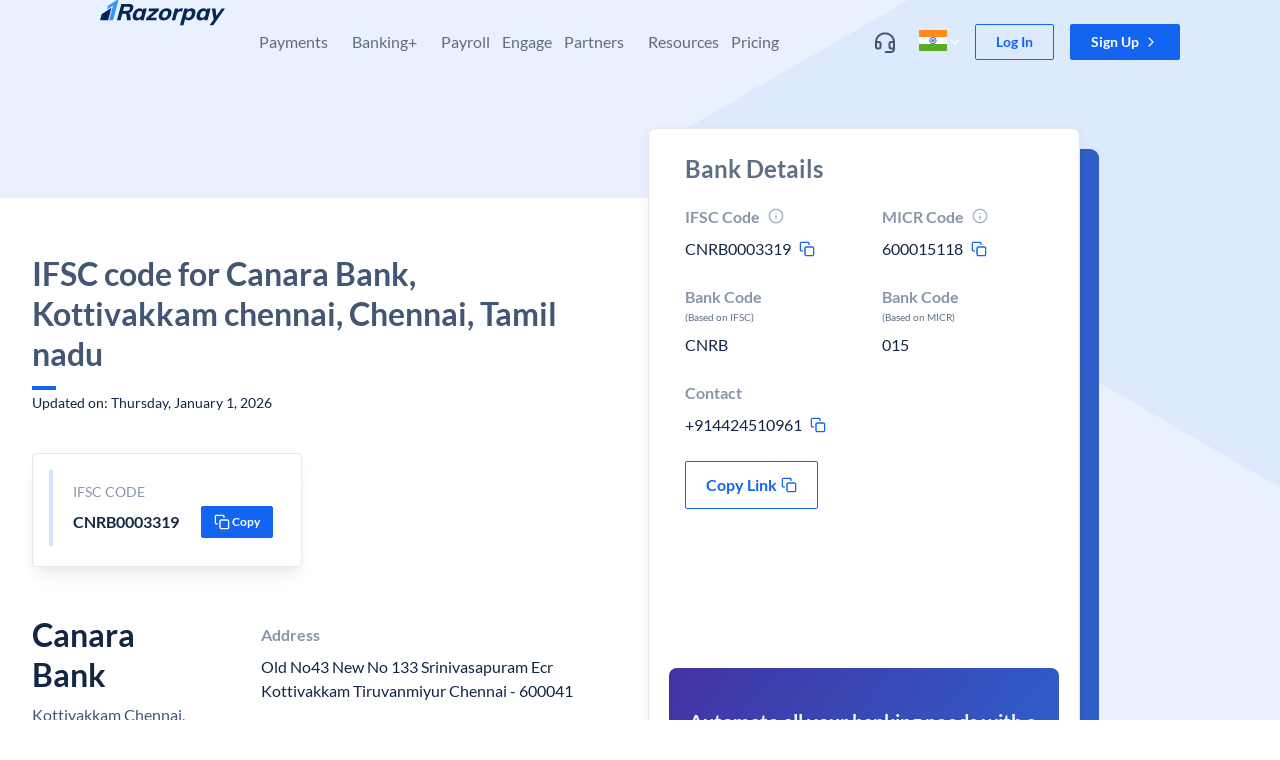

--- FILE ---
content_type: text/javascript
request_url: https://razorpay.com/build/browser/js/main.de558aaa.js
body_size: 42847
content:
/*! For license information please see main.de558aaa.js.LICENSE.txt */
"use strict";(self.webpackChunkfrontend_website=self.webpackChunkfrontend_website||[]).push([[179],{24997:(e,n,t)=>{t.d(n,{Z:()=>o,k:()=>r});var a=t(67294),i=(0,a.createContext)(null),o=function(e){var n=e.project,t=e.baseURL,o=e.onError,r=e.children;return a.createElement(i.Provider,{value:{project:n,baseURL:t,onError:o}},r)},r=function(){var e=a.useContext(i);if(null===e)throw new Error("useMediaContext must be used within a MediaProvider");return e}},52870:(e,n,t)=>{var a=t(44845),i=t(77766),o=t.n(i),r=t(78580),s=t.n(r),l=t(89400),c=t.n(l),p=t(33032),u=t.n(p),m=t(86902),d=t.n(m),y=t(14310),g=t.n(y),b=t(20116),f=t.n(b),k=t(34074),v=t.n(k),h=t(78914),T=t.n(h),E=t(39649),P=t.n(E),S=t(20368),I=t.n(S),_=t(63978),A=t.n(_),R=(t(46123),t(67294)),N=t(83409),C=t(96974),w=t(70405),L=t(54734),U=t.n(L),D=t(59826),x=t.n(D),B=t(27473),M=t.n(B),O=t(49399),z=t(59340),G=t.n(z),Y=t(20745);const V=function(e,n){if(n)try{(0,Y.a)(n,e,{onRecoverableError:function(e,n){Math.random()<.1&&U().captureError("[hydrateApp] Recoverable hydration error",{rank:U().ErrorRank.P2,tags:{pathname:location.pathname,phase:"hydration-recoverable"},extra:{error:String(e),errorInfo:G()(n)}})}})}catch(t){U().captureError("[hydrateApp] Hydration failed: ".concat(t),{rank:U().ErrorRank.P0,tags:{pathname:location.pathname,phase:"hydration-fatal"}});try{n.innerHTML="",(0,Y.s)(n).render(e)}catch(e){U().captureError("[hydrateApp] Fallback render failed: ".concat(e),{rank:U().ErrorRank.P0,tags:{pathname:location.pathname,phase:"hydration-fallback"}})}}else console.error("[Hydration] No root element found!")};var F=t(17623);const K=["TypeError: Load failed","TypeError: Failed to fetch","TypeError: NetworkError when attempting to fetch resource.","TypeError: Cancelled","TypeError: cancelled","Network request failed","NetworkError",/net::ERR_/,/NS_ERROR_/,/chrome-extension:\/\//,/moz-extension:\/\//,/safari-extension:\/\//,/webkit-masked-url:\/\//,"Script error.",/gtm\.js/,/googletagmanager/,/google-analytics/,/analytics\.js/,/fbevents\.js/,/connect\.facebook/,/doubleclick\.net/,"adsbygoogle",/blocked by client/i,"ResizeObserver loop","ResizeObserver loop limit exceeded","ResizeObserver loop completed with undelivered notifications",/Loading chunk \d+ failed/,/safari-resource:/,/WebKitBlobResource/,"The operation timed out","The request timed out","AbortError","The user aborted a request","Non-Error promise rejection captured","Non-Error exception captured"];var j=t(2991),Z=t.n(j),X=(t(35202),t(43708)),H=t(15048),W=t(85871),q=t(24997),Q=t(96967),J=t(24445),$=t(77969);const ee=function(){var e=(0,Q.mq)().countryCode,n=void 0===e?"IN":e;return R.createElement(R.Fragment,null,R.createElement("script",{async:!0,src:"https://www.googletagmanager.com/gtag/js?id=".concat($.iD[n])}),R.createElement("script",null,"window.dataLayer = window.dataLayer || [];\n    function gtag(){dataLayer.push(arguments);}\n    gtag('js', new Date());\n    gtag('config', \"".concat($.iD[n],'");')))};const ne=function(e){var n,t,a,i;return R.createElement("script",null,o()(n=o()(t=o()(a=o()(i='\n      try {\n        // addSegment source: https://segment.com/docs/connections/sources/catalog/libraries/website/javascript/quickstart/\n        addSegment = function(k) {\n          !function(){var analytics=window.analytics=window.analytics||[];if(!analytics.initialize)if(analytics.invoked)window.console&&console.error&&console.error("Segment snippet included twice.");else{analytics.invoked=!0;analytics.methods=["trackSubmit","trackClick","trackLink","trackForm","pageview","identify","reset","group","track","ready","alias","debug","page","once","off","on","addSourceMiddleware","addIntegrationMiddleware","setAnonymousId","addDestinationMiddleware"];analytics.factory=function(e){return function(){var t=Array.prototype.slice.call(arguments);t.unshift(e);analytics.push(t);return analytics}};for(var e=0;e<analytics.methods.length;e++){var key=analytics.methods[e];analytics[key]=analytics.factory(key)}analytics.load=function(key,e){var t=document.createElement("script");t.type="text/javascript";t.async=!0;t.setAttribute(\'data-seg-script\', \'s\');t.src="https://cdn.segment.com/analytics.js/v1/" + key + "/analytics.min.js";var n=document.getElementsByTagName("script")[0];n.parentNode.insertBefore(t,n);analytics._loadOptions=e};analytics._writeKey=k;analytics.SNIPPET_VERSION="4.15.2";\n          analytics.load(k);\n          analytics.page();\n          }}();\n        }\n        removeSegment = function() {\n          script = document.querySelector(\'[data-seg-script=s]\');\n          script && script.remove();\n        }\n        var routesList = '.concat(X.Ad,";\n        var getSegmentKeyByPathname = function(pathname) {\n          if (")).call(i,e,') return "')).call(a,F.Z.UNIVERSE_PUBLIC_SEGMENT_CURLEC_KEY,'";\n          var currentRoute = routesList.find((route) =>  route.path === pathname);\n          if (!currentRoute) return "')).call(t,F.Z.UNIVERSE_PUBLIC_SEGMENT_ANALYTICS_KEY,'";\n          if (currentRoute.segmentKey) return currentRoute.segmentKey;\n          return "')).call(n,F.Z.UNIVERSE_PUBLIC_SEGMENT_ANALYTICS_KEY,'";\n        };\n        var segmentsApiKey = getSegmentKeyByPathname(window.location.pathname);\n        if (window.prevSegKey !== segmentsApiKey) {\n          removeSegment();\n          addSegment(segmentsApiKey);\n        }\n        window.prevSegKey = segmentsApiKey;\n      } catch (e) {\n        console.error(e);\n      }\n    '))};var te="development"!==F.Z.STAGE?U().withSentryReactRouterV6Routing(C.Z5):C.Z5,ae=(0,R.lazy)(function(){return Promise.all([t.e(1073),t.e(6652),t.e(7949)]).then(t.bind(t,87949))}),ie=(0,R.lazy)(function(){return Promise.all([t.e(9395),t.e(8475),t.e(2353)]).then(t.bind(t,85824))}),oe=(0,R.lazy)(function(){return Promise.all([t.e(9395),t.e(8475),t.e(5335),t.e(5621)]).then(t.bind(t,12633))}),re=function(){return null},se=function(e){var n=e.route,t=function(e,n){var t,a=e.isUsingBladeDS?"blade":"chakra";return e.designSystemAbEnabled?(a=n||"chakra",t=e.component[a]):t=e.component,{designSystemFlag:a,Component:t}}(n,e.designSystemAbExperimentValue),a=t.designSystemFlag,i=t.Component;return"blade"===a?R.createElement(R.Suspense,{fallback:R.createElement(re,null)},R.createElement(ae,null,R.createElement(i,null))):R.createElement(R.Suspense,{fallback:R.createElement(re,null)},R.createElement(ie,{path:n.path},R.createElement(i,null)))},le=function(e){var n=e.location;return R.createElement(R.Suspense,{fallback:R.createElement(re,null)},R.createElement(oe,{path:n.pathname}))};const ce=function(e){var n,t=e.dehydratedState,a=e.is404View,i=(0,C.TH)(),o=null==(n=(0,Q.JD)(J.Qo[i.pathname]))?void 0:n.name,r=(0,Q.mq)().countryCode,s=void 0===r?"IN":r;return R.createElement(W.p,{state:t},R.createElement(H.ZP,null,ee()),R.createElement(H.ZP,null,ne("MY"===s)),R.createElement(q.Z,{baseURL:"https://media.razorpay.com/file/",project:"website-media",onError:function(e){var n=e.src,t="Failed to load image: ".concat(n);console.error(t),U().captureError("[MediaService]: ".concat(t),{rank:U().ErrorRank.P1,tags:{}})}},R.createElement(te,null,a&&R.createElement(C.AW,{key:"404-route",path:i.pathname,element:R.createElement(le,{location:i})}),Z()(X._j).call(X._j,function(e){return R.createElement(C.AW,{key:e.path,path:e.path,element:R.createElement(se,{route:e,designSystemAbExperimentValue:o})})}))))};var pe=t(55265),ue=t(3649),me=t.n(ue),de=t(66419),ye=t.n(de),ge=t(65420),be=t.n(ge),fe=t(19996),ke=t.n(fe),ve=t(41511),he=t.n(ve),Te=t(71018),Ee=t(95266),Pe=t(47302),Se=t.n(Pe);function Ie(e,n){var t=void 0!==be()&&ke()(e)||e["@@iterator"];if(!t){if(he()(e)||(t=function(e,n){if(e){var t;if("string"==typeof e)return _e(e,n);var a=me()(t={}.toString.call(e)).call(t,8,-1);return"Object"===a&&e.constructor&&(a=e.constructor.name),"Map"===a||"Set"===a?ye()(e):"Arguments"===a||/^(?:Ui|I)nt(?:8|16|32)(?:Clamped)?Array$/.test(a)?_e(e,n):void 0}}(e))||n&&e&&"number"==typeof e.length){t&&(e=t);var a=0,i=function(){};return{s:i,n:function(){return a>=e.length?{done:!0}:{done:!1,value:e[a++]}},e:function(e){throw e},f:i}}throw new TypeError("Invalid attempt to iterate non-iterable instance.\nIn order to be iterable, non-array objects must have a [Symbol.iterator]() method.")}var o,r=!0,s=!1;return{s:function(){t=t.call(e)},n:function(){var e=t.next();return r=e.done,e},e:function(e){s=!0,o=e},f:function(){try{r||null==t.return||t.return()}finally{if(s)throw o}}}}function _e(e,n){(null==n||n>e.length)&&(n=e.length);for(var t=0,a=Array(n);t<n;t++)a[t]=e[t];return a}function Ae(e,n){var t={FCP:[1800,3e3],LCP:[2500,4e3],FID:[100,300],CLS:[.1,.25],TTFB:[800,1800],INP:[200,500]}[e]||[0,0],a=(0,Ee.Z)(t,2),i=a[0],o=a[1];return n<=i?"good":n<=o?"needs-improvement":"poor"}function Re(e){try{if("undefined"==typeof window)return;!function(e){try{if("undefined"==typeof window||void 0===window.PerformanceObserver)return;var n=null,t=new PerformanceObserver(function(e){var t=e.getEntries();n=t[t.length-1]});t.observe({type:"largest-contentful-paint",buffered:!0});var a=function(){try{if(n){var a=n.startTime;e({name:"LCP",value:a,rating:Ae("LCP",a)}),t.disconnect()}}catch(e){}};document.addEventListener("visibilitychange",function(){"hidden"===document.visibilityState&&a()}),window.addEventListener("pagehide",a)}catch(e){}}(e),function(e){try{if("undefined"==typeof window||void 0===window.PerformanceObserver)return;var n=new PerformanceObserver(function(t){try{var a=t.getEntries()[0];if(a&&a.processingStart&&a.startTime){var i=a.processingStart-a.startTime;e({name:"FID",value:i,rating:Ae("FID",i)}),n.disconnect()}}catch(e){}});n.observe({type:"first-input",buffered:!0})}catch(e){}}(e),function(e){try{if("undefined"==typeof window||void 0===window.PerformanceObserver)return;var n=0,t=0,a=[],i=0,o=new PerformanceObserver(function(e){for(var o=0,r=e.getEntries();o<r.length;o++){var s=r[o];s.hadRecentInput||(0===a.length||s.startTime-i>1e3||s.startTime-a[0].startTime>5e3?(t=s.value,a=[s]):(t+=s.value,a.push(s)),i=s.startTime,n=Math.max(n,t))}});o.observe({type:"layout-shift",buffered:!0});var r=function(){try{e({name:"CLS",value:n,rating:Ae("CLS",n)}),o.disconnect()}catch(e){}};document.addEventListener("visibilitychange",function(){"hidden"===document.visibilityState&&r()}),window.addEventListener("pagehide",r)}catch(e){}}(e),function(e){try{if("undefined"==typeof window||"undefined"==typeof performance)return;var n=performance.getEntriesByType("navigation")[0];if(n&&n.responseStart&&n.requestStart){var t=n.responseStart-n.requestStart;try{e({name:"TTFB",value:t,rating:Ae("TTFB",t)})}catch(e){}}}catch(e){}}(e),function(e){try{if("undefined"==typeof window||void 0===window.PerformanceObserver)return;var n=[],t=new PerformanceObserver(function(e){var t,a=Ie(e.getEntries());try{for(a.s();!(t=a.n()).done;){var i=t.value;i.duration&&i.interactionId&&n.push(i.duration)}}catch(e){a.e(e)}finally{a.f()}});t.observe({type:"event",buffered:!0,durationThreshold:16});var a=function(){try{if(n.length>0){var a=Se()(n).call(n,function(e,n){return e-n}),i=a[Math.floor(.98*a.length)]||a[a.length-1];e({name:"INP",value:i,rating:Ae("INP",i)}),t.disconnect()}}catch(e){}};document.addEventListener("visibilitychange",function(){"hidden"===document.visibilityState&&a()}),window.addEventListener("pagehide",a)}catch(e){}}(e),function(e){try{if("undefined"==typeof window||void 0===window.PerformanceObserver)return;var n=new PerformanceObserver(function(t){try{var a,i=Ie(t.getEntriesByName("first-contentful-paint"));try{for(i.s();!(a=i.n()).done;){var o=a.value;e(o.startTime),n.disconnect()}}catch(e){i.e(e)}finally{i.f()}}catch(e){}});n.observe({type:"paint",buffered:!0})}catch(e){}}(function(n){try{e({name:"FCP",value:n,rating:Ae("FCP",n)})}catch(e){}})}catch(e){}}function Ne(e,n){var t=void 0!==be()&&ke()(e)||e["@@iterator"];if(!t){if(he()(e)||(t=function(e,n){if(e){var t;if("string"==typeof e)return Ce(e,n);var a=me()(t={}.toString.call(e)).call(t,8,-1);return"Object"===a&&e.constructor&&(a=e.constructor.name),"Map"===a||"Set"===a?ye()(e):"Arguments"===a||/^(?:Ui|I)nt(?:8|16|32)(?:Clamped)?Array$/.test(a)?Ce(e,n):void 0}}(e))||n&&e&&"number"==typeof e.length){t&&(e=t);var a=0,i=function(){};return{s:i,n:function(){return a>=e.length?{done:!0}:{done:!1,value:e[a++]}},e:function(e){throw e},f:i}}throw new TypeError("Invalid attempt to iterate non-iterable instance.\nIn order to be iterable, non-array objects must have a [Symbol.iterator]() method.")}var o,r=!0,s=!1;return{s:function(){t=t.call(e)},n:function(){var e=t.next();return r=e.done,e},e:function(e){s=!0,o=e},f:function(){try{r||null==t.return||t.return()}finally{if(s)throw o}}}}function Ce(e,n){(null==n||n>e.length)&&(n=e.length);for(var t=0,a=Array(n);t<n;t++)a[t]=e[t];return a}const we=function(){try{if("undefined"==typeof window)return;var e=function(){try{var e,n=Ne(X._j);try{for(n.s();!(e=n.n()).done;){var t=e.value;if((0,C.LX)({path:t.path},location.pathname))return t.path}}catch(e){n.e(e)}finally{n.f()}return location.pathname}catch(e){return location.pathname}}(),n=function(){try{if("undefined"==typeof window||"undefined"==typeof navigator)return"unknown";var e=navigator.userAgent||"";return/Android|webOS|iPhone|iPad|iPod|BlackBerry|IEMobile|Opera Mini/i.test(e)?"mweb":"dweb"}catch(e){return"unknown"}}(),t=function(){try{if("undefined"==typeof navigator)return;var e=navigator,n=e.connection||e.mozConnection||e.webkitConnection;return null==n?void 0:n.effectiveType}catch(e){return}}();Re(function(a){try{var i="CLS"===a.name?+a.value.toFixed(4):+(a.value/1e3).toFixed(3),o=[{metric:a.name,route:location.hostname+e,time:i,rating:a.rating,deviceType:n,connectionType:t}];(0,Te.r)({name:"frontend-website-web-vitals-metrics",labels:o})}catch(e){}})}catch(e){}};var Le=t(82504),Ue=t(20950),De=t(65696),xe=t(62096),Be=t(1595),Me=t(56711),Oe=t(95497);function ze(e,n){var t=d()(e);if(g()){var a=g()(e);n&&(a=f()(a).call(a,function(n){return v()(e,n).enumerable})),t.push.apply(t,a)}return t}function Ge(e){for(var n=1;n<arguments.length;n++){var t,i,o=null!=arguments[n]?arguments[n]:{};n%2?T()(t=ze(Object(o),!0)).call(t,function(n){(0,a.Z)(e,n,o[n])}):P()?I()(e,P()(o)):T()(i=ze(Object(o))).call(i,function(n){A()(e,n,v()(o,n))})}return e}const Ye=function(){try{var e=Oe.Z.lumberjack,n=Oe.Z.segment,t=e({transportConfig:{key:F.Z.UNIVERSE_PUBLIC_LUMBERJACK_ANALYTICS_KEY,appName:F.Z.UNIVERSE_PUBLIC_LUMBERJACK_APP_NAME,url:F.Z.UNIVERSE_PUBLIC_LUMBERJACK_ANALYTICS_URL}});Me.Z.init({plugins:[t,n()],mode:"live",eventProperties:{locale:window.__COUNTRY_CODE__,app:"topf new-infra"},pageConfig:{captureSearchParams:!0},autoCapture:{enabled:!0,buttonClick:{captureTextContent:!0},linkClick:{captureTextContent:!0,captureSearchParams:!0},scroll:{enabled:!0}},experiments:Ge({},(0,De.Z)())})}catch(e){console.error(e)}};var Ve,Fe,Ke,je;function Ze(e,n){var t=d()(e);if(g()){var a=g()(e);n&&(a=f()(a).call(a,function(n){return v()(e,n).enumerable})),t.push.apply(t,a)}return t}function Xe(e){for(var n=1;n<arguments.length;n++){var t,i,o=null!=arguments[n]?arguments[n]:{};n%2?T()(t=Ze(Object(o),!0)).call(t,function(n){(0,a.Z)(e,n,o[n])}):P()?I()(e,P()(o)):T()(i=Ze(Object(o))).call(i,function(n){A()(e,n,v()(o,n))})}return e}"development"!==F.Z.STAGE&&F.Z.UNIVERSE_PUBLIC_SENTRY_DSN&&(U().init({dsn:F.Z.UNIVERSE_PUBLIC_SENTRY_DSN,version:o()(Fe="".concat("frontend-website","@")).call(Fe,"14.0.1452"),environment:F.Z.STAGE,ignoreErrors:K,browserTracing:{tracingOrigins:[/^\//],routingInstrumentation:U().reactRouterV6Instrumentation(R.useEffect,C.TH,C.ur,C.is,C.fp)},tracesSampleRate:.05,beforeSend:function(e,n){var t,a,i,o;if(null!=(t=e.request)&&t.url&&(e.request.url=e.request.url.replace(/[a-zA-Z0-9._%+-]+@[a-zA-Z0-9.-]+\.[a-zA-Z]{2,}/g,"[EMAIL_REDACTED]").replace(/token=[^&]+/g,"token=[REDACTED]").replace(/api_key=[^&]+/g,"api_key=[REDACTED]").replace(/password=[^&]+/g,"password=[REDACTED]")),e.message&&(e.message=e.message.replace(/[a-zA-Z0-9._%+-]+@[a-zA-Z0-9.-]+\.[a-zA-Z]{2,}/g,"[EMAIL_REDACTED]").replace(/\b\d{4}[\s-]?\d{4}[\s-]?\d{4}[\s-]?\d{4}\b/g,"[CC_REDACTED]").replace(/Bearer\s+[A-Za-z0-9\-._~+/]+=*/g,"Bearer [TOKEN_REDACTED]")),n.originalException&&n.originalException instanceof Error){var r=n.originalException.stack||"";if(s()(r).call(r,"chrome-extension://")||s()(r).call(r,"moz-extension://")||s()(r).call(r,"safari-extension://"))return null}return"ChunkLoadError"===(null==(a=e.exception)||null==(i=c()(a))||null==(o=i[0])?void 0:o.type)&&Math.random()>.1?null:e}}),U().setUserContext({tags:Xe(Xe({},(0,De.Z)()),{},{platform:"browser",app:"frontend-website",viewport:o()(Ke="".concat(window.innerWidth,"x")).call(Ke,window.innerHeight),connection:(null==(je=navigator.connection)?void 0:je.effectiveType)||"unknown"})}));var He=window.__LAMBDA_SPLITZ_DATA__||{};window.handlers={};var We=window.__COUNTRY_CODE__||"IN",qe=window.__CACHE_PARAMS__||{},Qe=window.__IS_404View__||!1,Je=function(){O.Z.init({lumberjackAppName:F.Z.UNIVERSE_PUBLIC_LUMBERJACK_NAME,lumberjackApiKey:F.Z.UNIVERSE_PUBLIC_LUMBERJACK_ANALYTICS_KEY,lumberjackApiUrl:F.Z.UNIVERSE_PUBLIC_LUMBERJACK_ANALYTICS_URL,publicGa4MeasurementId:$.iD[We]});try{M().setExperiments_EXPERIMENTAL((0,De.Z)())}catch(e){}try{var e;M().init_EXPERIMENTAL({defaultGlobalProperties:{pageType:"Others",l1FunnelStage:"Pre-signup flow",l2FunnelStage:"Page View"},destinations:{lumberjack:{key:F.Z.UNIVERSE_PUBLIC_LUMBERJACK_ANALYTICS_KEY,appName:F.Z.UNIVERSE_PUBLIC_LUMBERJACK_APP_NAME,url:F.Z.UNIVERSE_PUBLIC_LUMBERJACK_ANALYTICS_URL},segment:{key:"",priority:"high"}},locale:window.__COUNTRY_CODE__,mode:s()(e=["devstack","development"]).call(e,F.Z.STAGE)?"debug":"live"}),M().markPageAsLoaded_EXPERIMENTAL(),(0,Be.JW)()}catch(e){U().captureError(e,{tags:{debug:!0}});var n=e instanceof Error?e.message:String(e);(0,Be.M4)(n)}Ye()};if("undefined"!=typeof window){var $e=window;"function"==typeof $e.requestIdleCallback?$e.requestIdleCallback(Je):u()(Je,0)}var en=null!==(Ve=(0,pe.ej)("ab_user_id"))&&void 0!==Ve?Ve:"",nn={mutations:[],queries:[]};nn=window.__QUERY_STATE__;var tn=new Le.S({defaultOptions:{queries:{enabled:!1}}});we(),navigator&&!navigator.connection&&(navigator.connection={effectiveType:"polyfill",saveData:!1,type:"polyfill"});var an=document.getElementById("root");V(R.createElement(x(),{fallbackComponent:R.createElement(xe.Z,null),rank:U().ErrorRank.P0,tags:{team:X.$I.Platform}},R.createElement(w.B6,null,R.createElement(Q.oq,{userId:en,lambdaSplitzResult:He,cacheParams:qe},R.createElement(N.VK,null,R.createElement(Ue.aH,{client:tn},R.createElement(ce,{dehydratedState:nn,is404View:Qe})))))),an)},17623:(e,n,t)=>{t.d(n,{Z:()=>me,o:()=>ue});var a=t(19623),i=t(34155),o=i.env,r="https://30ed5fe42dcf432e8d986e3cb3a148cd@o515678.ingest.sentry.io/5848561",s="onboarding-events",l="onboarding-new-events",c="https://razorpay.com",p="https://curlec.com",u="ezGnY9wN3IjNwgDM3MDMygzNwMTO04yy",m="https://lumberjack.razorpay.com/v1/track",d="https://lumberjack-metrics.razorpay.com/v1/frontend-metrics",y="IH2wEQCUFbXGlqwl4uAJPelWnfFeQL0G",g="YNK2Ge3yl0IaYj8PLndL5V6vfPZPQxZo",b="a3NqjBj0c1MoriJagabg4GUvVOh8zLoo",f="7TsnHBg3ECats2AkT7Fmi5iOLhWRVd28",k="697927486977350",v="155571",h="nubbz",T="o8qd2",E="o7bkw",P="t2_5dsm2njg",S="5963182",I="e48d44618968421caee842ceb1759bed",_="575141",A="5558946",R="https://d6xcmfyh68wv8.cloudfront.net/",N="d6xcmfyh68wv8.cloudfront.net",C=".razorpay.com",w="https://dashboard.razorpay.com",L="https://dashboard.razorpay.com",U="M6SryrjcAGoqm7",D="M6SrG7iFsHmwQi",x="M6SqUUcABJtgjn",B="M6SpmW5niz839w",M=o.GSTIN_API,O=o.BVS_SERVICE,z=o.GSTIN_USER,G=o.GSTIN_PASSWORD,Y="L6JYbfgWfkm7L9",V="NI7YqBdVo9r1KQ",F="NI7XHnDmLxA7p1",K="NHeD63eXHpLZbs",j="NdqJxmZTUkI35o",Z="NNEbH7M8UftNtU",X="rzp-prod-splitz",H="LJNoCPn7AO1ZOY",W=o.SPLITZ_USER,q=o.SPLITZ_PASSWORD,Q=o.OPENAI_API_KEY,J=o.DISABLE_EXTERNAL_SERVICES,$=o.RIZE_INTERNAL_URL,ee=o.WEBFLOW_BASE_URL,ne=o.DEPLOYMENT_TYPE,te=i.env.STAGE;te="production";var ae=i.env.PLATFORM;if("undefined"!=typeof __PLATFORM__&&(ae=__PLATFORM__),void 0===te)throw new Error("Env variable not set - STAGE");var ie=!1;i.env.UNIVERSE_PUBLIC_IS_DEVSTACK&&(ie=!0);var oe=i.env.SERVER_PORT,re=i.env.SPLITZ_INTERNAL_URL;if("undefined"!==ae&&"lambda"!==ae&&"object"!==("undefined"==typeof window?"undefined":(0,a.Z)(window))&&!re)throw new Error("Env variable not set - SPLITZ_INTERNAL_URL");var se="https://dashboard.razorpay.com",le=i.env.UNIVERSE_PUBLIC_SHIELD_API_PROXYURL;var ce="737377992430-4d790ejt00dfsvl4h7fsig79kljsn153.apps.googleusercontent.com";var pe={UNIVERSE_PUBLIC_SITE_URL:{IN:c,MY:p}},ue=function(e,n){return pe[e][n]};const me={UNIVERSE_PUBLIC_ASSETS_URL:"",SERVER_PORT:oe,STAGE:te,IS_DEVSTACK:ie,UNIVERSE_PUBLIC_SENTRY_DSN:r,UNIVERSE_PUBLIC_AB_API_BASE_URL:"https://api.razorpay.com",SPLITZ_INTERNAL_URL:re,UNIVERSE_PUBLIC_SITE_URL:c,UNIVERSE_PUBLIC_LUMBERJACK_NAME:s,UNIVERSE_PUBLIC_LUMBERJACK_APP_NAME:l,UNIVERSE_PUBLIC_LUMBERJACK_ANALYTICS_URL:m,UNIVERSE_PUBLIC_LUMBERJACK_METRICS_URL:d,UNIVERSE_PUBLIC_LUMBERJACK_ANALYTICS_KEY:u,UNIVERSE_PUBLIC_SEGMENT_CURLEC_KEY:y,UNIVERSE_PUBLIC_SEGMENT_ANALYTICS_KEY:g,UNIVERSE_PUBLIC_SEGMENT_X_WEB_ANALYTICS_KEY:b,UNIVERSE_PUBLIC_SEGMENT_PLATFORM_KEY:f,UNIVERSE_PUBLIC_FACEBOOK_ANALYTICS_KEY:k,UNIVERSE_PUBLIC_LINKEDIN_ANALYTICS_KEY:v,UNIVERSE_PUBLIC_TWITTER_AGENCY_ANALYTICS_KEY:h,UNIVERSE_PUBLIC_TWITTER_AGENCY_ANALYTICS_X_KEY:T,UNIVERSE_PUBLIC_TWITTER_AGENCY_ANALYTICS_CAPITAL_KEY:E,UNIVERSE_PUBLIC_REDDIT_ANALYTICS_KEY:P,UNIVERSE_PUBLIC_BING_ANALYTICS_KEY:S,UNIVERSE_PUBLIC_QUORA_ANALYTICS_KEY:I,UNIVERSE_PUBLIC_HOTJAR_ANALYTICS_KEY:_,UNIVERSE_PUBLIC_HUBSPOT_ANALYTICS_KEY:A,UNIVERSE_PUBLIC_COOKIE_DOMAIN:C,UNIVERSE_PUBLIC_PROXY_TARGET:R,UNIVERSE_PUBLIC_PROXY_HOST:N,UNIVERSE_PUBLIC_ASSETS_BASE_URL:"",SHIELD_API_BASEURL:se,SHIELD_API_PROXYURL:le,OAUTH_CLIENT_ID:ce,UNIVERSE_PUBLIC_PAYMENT_LINKS_V2_CAPTCHA_KEY:"6LdsmwETAAAAADmNGCLvbrjL09O_Fv7WOVTngbO4",UNIVERSE_PUBLIC_ONBOARDING_V2_CAPTCHA_KEY:"6LdSvs0ZAAAAAIctKNI1tzh-J7kYw21klu9tV5xA",UNIVERSE_PUBLIC_ONBOARDING_V3_CAPTCHA_KEY:"6Lebq70UAAAAAIll9LzjJAlXEAUMCfrPZ4alE-Me",UNIVERSE_PUBLIC_CARE_V2_CAPTCHA_KEY:"6LeXWt4nAAAAAA-owUZMbutC3cjTqY5PYsjZ_Zx4",UNIVERSE_PUBLIC_SALESFORCE_BASEURL:L,UNIVERSE_PUBLIC_DASHBOARD_BASEURL:w,UNIVERSE_PUBLIC_NEW_PRODUCT_SECTION_CHANNEL_ID:"JtEn8DLOiEOP65",UNIVERSE_PUBLIC_FOREX_CHANNEL_ID:U,UNIVERSE_PUBLIC_ESCROW_ACCOUNT_CHANNEL_ID:D,UNIVERSE_PUBLIC_X_CHANNEL_ID:x,UNIVERSE_PUBLIC_CURRENT_ACCOUNTS_CHANNEL_ID:B,GSTIN_API:M,BVS_SERVICE:O,GSTIN_USER:z,GSTIN_PASSWORD:G,UNIVERSE_PUBLIC_IFSC_API:"https://ifsc.razorpay.com",UNIVERSE_PUBLIC_HOME_PAGE_CHANNEL_ID:Y,UNIVERSE_PUBLIC_PAYMENT_PAGE_CHANNEL_ID:V,UNIVERSE_PUBLIC_PAYMENT_LINKS_PAGE_CHANNEL_ID:F,UNIVERSE_PUBLIC_PRICING_PAGE_CHANNEL_ID:K,UNIVERSE_PUBLIC_ACCEPT_PAYMENTS_PAGE_CHANNEL_ID:j,UNIVERSE_PUBLIC_ALL_ROUTES_CHANNEL_ID:Z,UNIVERSE_PUBLIC_SPLITZ_BUCKET:X,UNIVERSE_PUBLIC_SPLITZ_PROJECT_ID:H,SPLITZ_USER:W,SPLITZ_PASSWORD:q,OPENAI_API_KEY:Q,DISABLE_EXTERNAL_SERVICES:J,RIZE_INTERNAL_URL:$,WEBFLOW_BASE_URL:ee,DEPLOYMENT_TYPE:ne||"stable"}},59946:(e,n,t)=>{t.d(n,{Z:()=>a});const a={PAGE_VIEWED:{objectName:"Page",actionName:"Viewed"},PAGE_READ:{objectName:"Page Read",actionName:"Success"},SECTION_VIEWED:{objectName:"Page Section",actionName:"Viewed"},LINK_CLICKED:{objectName:"Link",actionName:"Clicked"},CAROUSEL_SCROLLED:{objectName:"Carousel",actionName:"Scrolled"},SIGNUP_CLICKED:{objectName:"Signup Cta",actionName:"Clicked"},FORM_FIELD_INTERACTED:{objectName:"Form Field",actionName:"Interacted"},FORM_FIELD_FILL_INITIATED:{objectName:"Form Field Fill",actionName:"Initiated"},FORM_RESPONSE_RECEIVED:{objectName:"Form Response",actionName:"Received"},RECAPTCHA_CLICKED:{objectName:"Recaptcha",actionName:"Clicked"},WEBSITE_CTA_CLICKED:{objectName:"Website cta",actionName:"Clicked"},ICON_CLICKED:{objectName:"Icon",actionName:"Clicked"},SECTION_HOVERED:{objectName:"Section",actionName:"Hovered"},VIDEO_INITATED:{objectName:"Video",actionName:"Initiated"}}},1595:(e,n,t)=>{t.d(n,{JW:()=>_,M4:()=>A,Sj:()=>N,k4:()=>C,mD:()=>S,tG:()=>R,y_:()=>I});var a=t(86902),i=t.n(a),o=t(14310),r=t.n(o),s=t(20116),l=t.n(s),c=t(34074),p=t.n(c),u=t(78914),m=t.n(u),d=t(39649),y=t.n(d),g=t(20368),b=t.n(g),f=t(63978),k=t.n(f),v=t(44845),h=t(59946),T=t(62601);function E(e,n){var t=i()(e);if(r()){var a=r()(e);n&&(a=l()(a).call(a,function(n){return p()(e,n).enumerable})),t.push.apply(t,a)}return t}function P(e){for(var n=1;n<arguments.length;n++){var t,a,i=null!=arguments[n]?arguments[n]:{};n%2?m()(t=E(Object(i),!0)).call(t,function(n){(0,v.Z)(e,n,i[n])}):y()?b()(e,y()(i)):m()(a=E(Object(i))).call(a,function(n){k()(e,n,p()(i,n))})}return e}var S=function(){var e=h.Z.PAGE_VIEWED,n=e.objectName,t=e.actionName;T.Z.track({objectName:n,actionName:t,prefix:""})},I=function(){T.Z.track({objectName:"page",actionName:"Debug",prefix:""})},_=function(){T.Z.track({objectName:"analytics sdk successful",actionName:"Debug",prefix:""})},A=function(e){T.Z.track({objectName:"analytics sdk error",actionName:"Debug",prefix:"",properties:{errorMessage:e}})},R=function(){var e=h.Z.PAGE_READ,n=e.objectName,t=e.actionName;T.Z.track({objectName:n,actionName:t,prefix:""})},N=function(e){var n=h.Z.SECTION_VIEWED,t=n.objectName,a=n.actionName;return T.Z.track({objectName:t,actionName:a,prefix:"",properties:P({},e)})},C=function(e){var n=h.Z.SECTION_HOVERED,t=n.objectName,a=n.actionName;return T.Z.track({objectName:t,actionName:a,prefix:"",properties:P({},e)})}},43708:(e,n,t)=>{t.d(n,{$I:()=>Ke,Ad:()=>qe,Hb:()=>He,Si:()=>Ze,_j:()=>We});var a,i=t(2991),o=t.n(i),r=t(20116),s=t.n(r),l=t(59340),c=t.n(l),p=t(67294),u=t(17623),m=(0,p.lazy)(function(){return Promise.all([t.e(9395),t.e(8475),t.e(5335),t.e(6220)]).then(t.bind(t,9726))}),d=(0,p.lazy)(function(){return Promise.all([t.e(1073),t.e(2181),t.e(2987)]).then(t.bind(t,18233))}),y=(0,p.lazy)(function(){return Promise.all([t.e(9395),t.e(8475),t.e(5335),t.e(7504)]).then(t.bind(t,51330))}),g=(0,p.lazy)(function(){return Promise.all([t.e(1073),t.e(3892)]).then(t.bind(t,1648))}),b=(0,p.lazy)(function(){return Promise.all([t.e(9395),t.e(8475),t.e(5335),t.e(2019)]).then(t.bind(t,32019))}),f=(0,p.lazy)(function(){return Promise.all([t.e(1073),t.e(2181),t.e(1286),t.e(839)]).then(t.bind(t,28991))}),k=(0,p.lazy)(function(){return Promise.all([t.e(1073),t.e(2181),t.e(468)]).then(t.bind(t,61947))}),v=(0,p.lazy)(function(){return Promise.all([t.e(1073),t.e(2181),t.e(1286),t.e(3204)]).then(t.bind(t,93136))}),h=(0,p.lazy)(function(){return Promise.all([t.e(1073),t.e(2181),t.e(8546)]).then(t.bind(t,40871))}),T=(0,p.lazy)(function(){return Promise.all([t.e(1073),t.e(2181),t.e(1286),t.e(3247)]).then(t.bind(t,82340))}),E=(0,p.lazy)(function(){return Promise.all([t.e(9395),t.e(8475),t.e(5335),t.e(1521)]).then(t.bind(t,90355))}),P=(0,p.lazy)(function(){return Promise.all([t.e(9395),t.e(8475),t.e(5335),t.e(3299)]).then(t.bind(t,27306))}),S=(0,p.lazy)(function(){return Promise.all([t.e(9395),t.e(8475),t.e(5335),t.e(8086)]).then(t.bind(t,80895))}),I=(0,p.lazy)(function(){return Promise.all([t.e(1073),t.e(9395),t.e(2181),t.e(9145)]).then(t.bind(t,37127))}),_=(0,p.lazy)(function(){return Promise.all([t.e(9395),t.e(8475),t.e(5335),t.e(9322)]).then(t.bind(t,90804))}),A=(0,p.lazy)(function(){return Promise.all([t.e(1073),t.e(2181),t.e(4078)]).then(t.bind(t,92663))}),R=(0,p.lazy)(function(){return Promise.all([t.e(9395),t.e(8475),t.e(5335),t.e(188)]).then(t.bind(t,22977))}),N=(0,p.lazy)(function(){return Promise.all([t.e(9395),t.e(8475),t.e(5335),t.e(8373)]).then(t.bind(t,55470))}),C=(0,p.lazy)(function(){return Promise.all([t.e(9395),t.e(8475),t.e(5335),t.e(2136)]).then(t.bind(t,52050))}),w=(0,p.lazy)(function(){return Promise.all([t.e(9395),t.e(8475),t.e(5335),t.e(7377)]).then(t.bind(t,48358))}),L=(0,p.lazy)(function(){return Promise.all([t.e(9395),t.e(8475),t.e(5335),t.e(5295)]).then(t.bind(t,63285))}),U=(0,p.lazy)(function(){return Promise.all([t.e(9395),t.e(8475),t.e(5335),t.e(2253)]).then(t.bind(t,2585))}),D=(0,p.lazy)(function(){return Promise.all([t.e(9395),t.e(6342)]).then(t.bind(t,17050))}),x=(0,p.lazy)(function(){return Promise.all([t.e(9395),t.e(8475),t.e(5335),t.e(8909)]).then(t.bind(t,8909))}),B=(0,p.lazy)(function(){return Promise.all([t.e(9395),t.e(8475),t.e(5335),t.e(2559)]).then(t.bind(t,2559))}),M=(0,p.lazy)(function(){return Promise.all([t.e(9395),t.e(8475),t.e(5335),t.e(6403)]).then(t.bind(t,86403))}),O=(0,p.lazy)(function(){return Promise.all([t.e(1073),t.e(2181),t.e(3665)]).then(t.bind(t,33627))}),z=(0,p.lazy)(function(){return Promise.all([t.e(9395),t.e(8475),t.e(5335),t.e(6715)]).then(t.bind(t,94774))}),G=(0,p.lazy)(function(){return Promise.all([t.e(9395),t.e(8475),t.e(5335),t.e(3875)]).then(t.bind(t,87570))}),Y=(0,p.lazy)(function(){return Promise.all([t.e(9395),t.e(8475),t.e(5335),t.e(774)]).then(t.bind(t,80404))}),V=(0,p.lazy)(function(){return Promise.all([t.e(1073),t.e(7572),t.e(7418),t.e(342)]).then(t.bind(t,14363))}),F=(0,p.lazy)(function(){return Promise.all([t.e(1073),t.e(7572),t.e(7418),t.e(8287)]).then(t.bind(t,8287))}),K=(0,p.lazy)(function(){return Promise.all([t.e(9395),t.e(8475),t.e(5335),t.e(6030)]).then(t.bind(t,64744))}),j=(0,p.lazy)(function(){return Promise.all([t.e(9395),t.e(8475),t.e(5335),t.e(5807)]).then(t.bind(t,99892))}),Z=(0,p.lazy)(function(){return Promise.all([t.e(9395),t.e(8475),t.e(5335),t.e(1443)]).then(t.bind(t,95089))}),X=(0,p.lazy)(function(){return Promise.all([t.e(9395),t.e(8475),t.e(5335),t.e(2417)]).then(t.bind(t,93793))}),H=(0,p.lazy)(function(){return Promise.all([t.e(9395),t.e(8475),t.e(5335),t.e(675)]).then(t.bind(t,30675))}),W=(0,p.lazy)(function(){return Promise.all([t.e(9395),t.e(8475),t.e(5335),t.e(7686)]).then(t.bind(t,62215))}),q=(0,p.lazy)(function(){return Promise.all([t.e(9395),t.e(8475),t.e(5335),t.e(7133)]).then(t.bind(t,70223))}),Q=(0,p.lazy)(function(){return Promise.all([t.e(1073),t.e(2181),t.e(7114)]).then(t.bind(t,72093))}),J=(0,p.lazy)(function(){return Promise.all([t.e(1073),t.e(2181),t.e(6141)]).then(t.bind(t,10688))}),$=(0,p.lazy)(function(){return Promise.all([t.e(9395),t.e(8475),t.e(5335),t.e(3578)]).then(t.bind(t,84991))}),ee=(0,p.lazy)(function(){return Promise.all([t.e(1073),t.e(2181),t.e(2966),t.e(9983)]).then(t.bind(t,29983))}),ne=(0,p.lazy)(function(){return Promise.all([t.e(1073),t.e(2181),t.e(1192)]).then(t.bind(t,22638))}),te=(0,p.lazy)(function(){return Promise.all([t.e(1073),t.e(2181),t.e(8894)]).then(t.bind(t,81035))}),ae=(0,p.lazy)(function(){return Promise.all([t.e(9395),t.e(8475),t.e(5335),t.e(3021)]).then(t.bind(t,61976))}),ie=(0,p.lazy)(function(){return Promise.all([t.e(9395),t.e(8475),t.e(5335),t.e(9814)]).then(t.bind(t,30533))}),oe=(0,p.lazy)(function(){return Promise.all([t.e(9395),t.e(8475),t.e(5335),t.e(6072)]).then(t.bind(t,45408))}),re=(0,p.lazy)(function(){return Promise.all([t.e(9395),t.e(8475),t.e(5335),t.e(2619)]).then(t.bind(t,74941))}),se=(0,p.lazy)(function(){return Promise.all([t.e(9395),t.e(8475),t.e(5335),t.e(8094)]).then(t.bind(t,7242))}),le=(0,p.lazy)(function(){return Promise.all([t.e(9395),t.e(8475),t.e(5335),t.e(8385)]).then(t.bind(t,81879))}),ce=(0,p.lazy)(function(){return Promise.all([t.e(9395),t.e(8475),t.e(5335),t.e(5925)]).then(t.bind(t,17973))}),pe=(0,p.lazy)(function(){return Promise.all([t.e(9395),t.e(8475),t.e(5335),t.e(8254)]).then(t.bind(t,22509))}),ue=(0,p.lazy)(function(){return Promise.all([t.e(1073),t.e(2181),t.e(8366)]).then(t.bind(t,20590))}),me=(0,p.lazy)(function(){return Promise.all([t.e(9395),t.e(8475),t.e(5335),t.e(7919)]).then(t.bind(t,91889))}),de=(0,p.lazy)(function(){return Promise.all([t.e(1073),t.e(8726),t.e(2181),t.e(8444)]).then(t.bind(t,63385))}),ye=(0,p.lazy)(function(){return Promise.all([t.e(9395),t.e(8475),t.e(5335),t.e(1064)]).then(t.bind(t,31064))}),ge=(0,p.lazy)(function(){return Promise.all([t.e(9395),t.e(8475),t.e(5335),t.e(6111)]).then(t.bind(t,86111))}),be=(0,p.lazy)(function(){return Promise.all([t.e(9395),t.e(8475),t.e(5335),t.e(3378)]).then(t.bind(t,65412))}),fe=(0,p.lazy)(function(){return Promise.all([t.e(1073),t.e(2181),t.e(719)]).then(t.bind(t,14746))}),ke=(0,p.lazy)(function(){return Promise.all([t.e(1073),t.e(2181),t.e(2966),t.e(8387)]).then(t.bind(t,88387))}),ve=(0,p.lazy)(function(){return Promise.all([t.e(1073),t.e(2181),t.e(5193)]).then(t.bind(t,71693))}),he=(0,p.lazy)(function(){return Promise.all([t.e(1073),t.e(2181),t.e(3042)]).then(t.bind(t,42144))}),Te=(0,p.lazy)(function(){return Promise.all([t.e(1073),t.e(2181),t.e(9236)]).then(t.bind(t,72497))}),Ee=(0,p.lazy)(function(){return Promise.all([t.e(1073),t.e(2181),t.e(2877)]).then(t.bind(t,10582))}),Pe=(0,p.lazy)(function(){return Promise.all([t.e(1073),t.e(2181),t.e(5835)]).then(t.bind(t,646))}),Se=(0,p.lazy)(function(){return Promise.all([t.e(1073),t.e(2181),t.e(810)]).then(t.bind(t,717))}),Ie=(0,p.lazy)(function(){return Promise.all([t.e(1073),t.e(2181),t.e(6671)]).then(t.bind(t,55861))}),_e=(0,p.lazy)(function(){return Promise.all([t.e(1073),t.e(2181),t.e(5506)]).then(t.bind(t,86686))}),Ae=(0,p.lazy)(function(){return Promise.all([t.e(1073),t.e(4821)]).then(t.bind(t,48438))}),Re=(0,p.lazy)(function(){return Promise.all([t.e(9395),t.e(8475),t.e(5335),t.e(5935)]).then(t.bind(t,19850))}),Ne=(0,p.lazy)(function(){return Promise.all([t.e(9395),t.e(8475),t.e(5335),t.e(1589)]).then(t.bind(t,55001))}),Ce=(0,p.lazy)(function(){return Promise.all([t.e(9395),t.e(8475),t.e(5335),t.e(9599)]).then(t.bind(t,13063))}),we=(0,p.lazy)(function(){return Promise.all([t.e(9395),t.e(8475),t.e(5335),t.e(3205)]).then(t.bind(t,15286))}),Le=(0,p.lazy)(function(){return Promise.all([t.e(9395),t.e(8475),t.e(5335),t.e(1960)]).then(t.bind(t,61960))}),Ue=(0,p.lazy)(function(){return Promise.all([t.e(1073),t.e(2181),t.e(6510)]).then(t.bind(t,70709))}),De=(0,p.lazy)(function(){return Promise.all([t.e(1073),t.e(2181),t.e(1286),t.e(921)]).then(t.bind(t,18678))}),xe=(0,p.lazy)(function(){return Promise.all([t.e(1073),t.e(2181),t.e(2812)]).then(t.bind(t,54257))}),Be=(0,p.lazy)(function(){return Promise.all([t.e(1073),t.e(2181),t.e(224)]).then(t.bind(t,61460))}),Me=(0,p.lazy)(function(){return Promise.all([t.e(1073),t.e(2181),t.e(8990)]).then(t.bind(t,27981))}),Oe=(0,p.lazy)(function(){return Promise.all([t.e(1073),t.e(9395),t.e(2181),t.e(5841)]).then(t.bind(t,34585))}),ze=(0,p.lazy)(function(){return Promise.all([t.e(1073),t.e(2181),t.e(3246)]).then(t.bind(t,76583))}),Ge=(0,p.lazy)(function(){return Promise.all([t.e(1073),t.e(2181),t.e(532)]).then(t.bind(t,63161))}),Ye=(0,p.lazy)(function(){return Promise.all([t.e(1073),t.e(2181),t.e(5550)]).then(t.bind(t,66785))}),Ve=(0,p.lazy)(function(){return Promise.all([t.e(1073),t.e(2181),t.e(8973)]).then(t.bind(t,2896))}),Fe=(0,p.lazy)(function(){return Promise.all([t.e(1073),t.e(2181),t.e(8174)]).then(t.bind(t,61879))}),Ke=function(e){return e.RazorpayX="RazorpayX",e.Payments="Payments",e.Capital="Capital",e.Platform="Platform",e.Xpayroll="XPayroll",e.Checkout="Checkout",e.RazorpayPos="RazorpayPos",e.Care="Care",e}({}),je=function(e){return e.X="X",e.PG="PG",e.Capital="Capital",e.XPayroll="X-Payroll",e.XCa="X-CA",e}({});function Ze(e){switch(e){case Ke.RazorpayX:return je.X;case Ke.Capital:return je.Capital;case Ke.Xpayroll:return je.XPayroll;case Ke.RazorpayPos:case Ke.Care:case Ke.Checkout:case Ke.Platform:case Ke.Payments:default:return je.PG}}var Xe={sMaxAge:1296e3,staleIfError:1296e3,staleWhileRevalidate:1296e3},He={ALL_ROUTES:"/*",HOME:"/",BLADEHOME:"/home-revamp/",ABOUT:"/about/",DEMO:"/demo/",DEMO_PG3:"/demopg3/",PAYMENT_GATEWAY:"/payment-gateway/",PAYMENT_BUTTONS:"/payment-buttons/",PAYMENT_LINKS:"/payment-links/",BLADE_PAYMENT_BUTTONS:"/blade-payment-buttons/",PAYMENT_PAGES:"/payment-pages/",META_PAGE:"/meta/",LOCAL_BANK_TRANSFER:"/terms/local-bank-transfer/",X_HOME:"/x/",PAYOUTS:"/x/payouts/",CORPORATE_INFORMATION:"/corporate-information/",REFERRAL:"/x/referral-benefits/",CURRENT_ACCOUNT:"/x/current-accounts/",TAX_PAYMENTS:"/x/tax-payments/",ACCOUNTING_INTEGRATION:"/x/accounting-payouts/",VENDOR_PAYMENTS:"/x/vendor-payments/",X_VA_PRICING:"/x/pricing/vapricing/",SUBMKYCACCESS:"/partner/kyc-access/",X_VA_TERMS:"/x/terms/",X_DIGITAL_LENDING:"/x/digital-lending/",PAYMENTS_VAS_TERMS:"/payments/terms/vas/",PA_GRIEVANCE_EMAIL_FORM:"/grievance-email/",POS_GRIEVANCE_EMAIL_FORM:"/pos-grievance-email/",PA_NODAL_EMAIL_FORM:"/pa-nodal-email/",POS_NODAL_EMAIL_FORM:"/pos-nodal-email/",X_CA_TERMS:"/x/terms/razorpayx/",PAYROLL:{SALARY_SLIP:"/payroll/salary-slip/",ATTENDANCE_MANAGEMENT_SYSTEM:"/payroll/attendance-management-system/",GRATUITY_CALCULATOR:"/payroll/gratuity-calculator/",PAYROLL_ENTERPRISE:"/x/payroll-enterprise/",HOME:"/payroll/",EMPLOYER_TAX_OPTIMIZER:"/payroll-tax-optimizer-employer/",EMPLOYEE_TAX_OPTIMIZER:"/payroll-tax-optimizer-employee/",PAYROLL_PRICING:"/payroll/pricing/"},YC_LANDING:"/x/for-yc-startups/",CAPITAL:{TERMS:"/terms/capital/",PRIVACY:"/privacy/capital/",CORPORATE_CARDS:"/x/corporate-cards/",CORPORATE_CARDS_SIGNUP:"/x/corporate-cards/signup/",LINE_OF_CREDIT:"/x/line-of-credit/"},TRUSTED_BUSINESS:"/trustedbusiness/",LAMBDA_HOME_TEST:"/1e547493-f000-4df6-8517-f455ebbea24c/",GSTIN:{GSTIN_USING_PAN:"/gst-number-search/pan/",GSTIN_USING_PAN_PARAMS:"/gst-number-search/pan/:pan/"},PRICING:"/pricing/",ONBOARDING:"/onboarding/contact-form/",LEADFORM_ONBOARDING:"/payments-onboard/",CURLEC_ONBOARDING:"/onboarding/my/",EXPLORE_SIGNUP:{HOME:"/explore_signup/",PARTNERSHIP:"/explore_signup/partnerships/"},X_INTERNET_BANKING:"/x/internet-banking/",X_ESCROW:"/x/escrow-accounts/",FOREX:"/x/forex/",SOURCE_TO_PAY:"/x/source-to-pay/",SUPPORT:"/support/",ENTERPRISE_SUPPORT:"/support/enterprise/",INVOICES:"/invoices/",MAGIC_CHECKOUT:"/magic/",POS:"/pos/",TERMS_INTERMEDIATE:"/tnc/",PRIVACY_POLICY:"/privacy-policy/",BUYER_PRIVACY_NOTICE:"/buyer-privacy-notice/",PRIVACY:"/privacy/",GRIEVANCE_REDRESSAL:"/grievance-redressal/",PATH_404:"/404/",ASSISTED_DISCOVERY:"/assisted-discovery/",SURROGATE_PAGES:{GSTIN:{GST_NUMBER_SEARCH:"/gst-number-search/",GST_NUMBER_SEARCH_WITHOUT_COMPANY_NAME:"/gst-number-search/:gstNumber/",GST_NUMBER_SEARCH_WITH_COMPANY_NAME:"/gst-number-search/:gstNumber/:businessName/",GSTIN_USING_PAN:"/blade/gst-number-search/pan/",GSTIN_USING_PAN_PARAMS:"/blade/gst-number-search/pan/:pan/"},ROI:"/roi-calculator/",IFSC:"/ifsc-code/:bank/:state/:district/:branch/:ifsc/",GST_CALCULATOR:"/blade/gst-calculator/",CAGR:"/cagr-calculator/"},CALCULATORS:{INCOME_TAX:"/x/income-tax-calculator",SALARY_HIKE:"/x/salary-hike-calculator",SALES_TAX:"/x/sales-tax-calculator",ACCOUNTS_PAYABLE_DAYS:"/x/accounts-payable-days-calculator",BONUS:"/x/bonus-calculator",LEAVE_ENCASHMENT:"/x/leave-encashment-calculator",NPS:"/x/nps-calculator",BREAK_EVEN_POINT:"/x/break-even-point-calculator",PF:"/x/pf-calculator",TAKE_HOME_SALARY:"/x/take-home-salary-calculator"},PRODUCT_DESCRIPTION_GENERATOR:"/product-description-generator/",SUBSCRIPTIONS:"/subscriptions/",RESUME_WITH_RAZORPAY:"/resume-with-razorpay/",TEMPLATE_PAGES:"/solutions/:templateSlug/",PARTNERS_PAGE:"/partners/",ACCEPT_PAYMENTS_PAGE:"/accept-payments/",BANK_ACCOUNT_VERIFICATION:"/x/bank-account-verification/",AXIS_GST_PAGE:"/axisbank/GST/txncharges/",TERMS:"/terms/",COLLECT_PORTAL:"/collect/:bankName/",COLLECT_PORTAL_TNC:"/collect/:bankName/tnc/"},We=[{path:He.HOME,component:{chakra:m,blade:d},cdnCacheExpiryTime:{sMaxAge:3600,staleIfError:7200,staleWhileRevalidate:3600},businessUnit:Ke.Platform,segmentKey:u.Z.UNIVERSE_PUBLIC_SEGMENT_PLATFORM_KEY,supportedLocales:["IN","MY"],status:"live",designSystemAbEnabled:!0},{path:He.BLADEHOME,component:d,businessUnit:Ke.Platform,segmentKey:u.Z.UNIVERSE_PUBLIC_SEGMENT_PLATFORM_KEY,supportedLocales:["IN","MY"],isUsingBladeDS:!0,status:"dev"},{path:He.X_HOME,component:S,businessUnit:Ke.RazorpayX,segmentKey:u.Z.UNIVERSE_PUBLIC_SEGMENT_X_WEB_ANALYTICS_KEY,supportedLocales:["IN"],status:"live"},{path:He.ABOUT,component:se,businessUnit:Ke.Platform,supportedLocales:["IN","MY"],status:"live"},{path:He.DEMO,component:y,businessUnit:Ke.Payments,supportedLocales:["IN","MY"],status:"live"},{path:He.DEMO_PG3,component:b,businessUnit:Ke.Payments,supportedLocales:["IN"],status:"uat"},{path:He.PAYMENT_BUTTONS,component:T,businessUnit:Ke.Platform,isUsingBladeDS:!0,supportedLocales:["IN","MY"],status:"live"},{path:He.PAYMENT_LINKS,component:f,businessUnit:Ke.Payments,isUsingBladeDS:!0,supportedLocales:["IN","MY"],status:"live"},{path:He.PAYMENT_PAGES,component:v,businessUnit:Ke.Payments,isUsingBladeDS:!0,supportedLocales:["IN","MY"],status:"live"},{path:He.PAYOUTS,component:P,businessUnit:Ke.RazorpayX,supportedLocales:["IN"],status:"live"},{path:He.META_PAGE,component:E,cdnCacheExpiryTime:{sMaxAge:3600,staleIfError:7200,staleWhileRevalidate:3600},businessUnit:Ke.Payments,supportedLocales:["IN"],status:"live"},{path:He.LOCAL_BANK_TRANSFER,component:H,businessUnit:Ke.Payments,supportedLocales:["IN"],status:"live"},{path:He.CORPORATE_INFORMATION,component:C,businessUnit:Ke.Platform,segmentKey:u.Z.UNIVERSE_PUBLIC_SEGMENT_PLATFORM_KEY,supportedLocales:["IN"],status:"live"},{path:He.REFERRAL,component:w,businessUnit:Ke.RazorpayX,supportedLocales:["IN"],status:"live"},{path:He.CURRENT_ACCOUNT,component:U,businessUnit:Ke.RazorpayX,supportedLocales:["IN"],status:"live"},{path:He.YC_LANDING,component:N,businessUnit:Ke.RazorpayX,supportedLocales:["IN"],status:"live"},{path:He.TAX_PAYMENTS,component:z,businessUnit:Ke.RazorpayX,supportedLocales:["IN"],status:"live"},{path:He.ACCOUNTING_INTEGRATION,component:G,businessUnit:Ke.RazorpayX,supportedLocales:["IN"],status:"live"},{path:He.VENDOR_PAYMENTS,component:Y,businessUnit:Ke.RazorpayX,supportedLocales:["IN"],status:"live"},{path:He.X_VA_PRICING,component:D,businessUnit:Ke.RazorpayX,supportedLocales:["IN"],status:"live"},{path:He.X_VA_TERMS,component:x,businessUnit:Ke.RazorpayX,supportedLocales:["IN"],status:"live"},{path:He.X_CA_TERMS,component:B,businessUnit:Ke.RazorpayX,supportedLocales:["IN"],status:"live"},{path:He.PAYMENTS_VAS_TERMS,component:M,businessUnit:Ke.Payments,supportedLocales:["IN"],status:"live"},{path:He.PA_GRIEVANCE_EMAIL_FORM,component:O,businessUnit:Ke.Payments,supportedLocales:["IN"],isUsingBladeDS:!0,status:"live"},{path:He.POS_GRIEVANCE_EMAIL_FORM,component:O,businessUnit:Ke.Payments,supportedLocales:["IN"],isUsingBladeDS:!0,status:"live"},{path:He.PA_NODAL_EMAIL_FORM,component:O,businessUnit:Ke.Payments,supportedLocales:["IN"],isUsingBladeDS:!0,status:"live"},{path:He.POS_NODAL_EMAIL_FORM,component:O,businessUnit:Ke.Payments,supportedLocales:["IN"],isUsingBladeDS:!0,status:"live"},{path:He.PAYROLL.SALARY_SLIP,component:K,businessUnit:Ke.Xpayroll,supportedLocales:["IN"],status:"dev"},{path:He.PAYROLL.ATTENDANCE_MANAGEMENT_SYSTEM,component:j,businessUnit:Ke.Xpayroll,supportedLocales:["IN"],status:"live"},{path:He.PAYROLL.GRATUITY_CALCULATOR,component:Z,businessUnit:Ke.Xpayroll,supportedLocales:["IN"],status:"live"},{path:He.PAYROLL.PAYROLL_PRICING,component:X,businessUnit:Ke.Xpayroll,supportedLocales:["IN"],status:"live"},{path:He.PAYROLL.EMPLOYER_TAX_OPTIMIZER,component:Ce,businessUnit:Ke.Xpayroll,supportedLocales:["IN"],status:"dev"},{path:He.PAYROLL.EMPLOYEE_TAX_OPTIMIZER,component:we,businessUnit:Ke.Xpayroll,supportedLocales:["IN"],status:"dev"},{path:He.CAPITAL.CORPORATE_CARDS,component:W,businessUnit:Ke.Capital,segmentKey:u.Z.UNIVERSE_PUBLIC_SEGMENT_X_WEB_ANALYTICS_KEY,supportedLocales:["IN"],status:"live"},{path:He.CAPITAL.CORPORATE_CARDS_SIGNUP,component:Oe,isUsingBladeDS:!0,businessUnit:Ke.Capital,supportedLocales:["IN"],status:"live",segmentKey:u.Z.UNIVERSE_PUBLIC_SEGMENT_X_WEB_ANALYTICS_KEY},{path:He.CAPITAL.TERMS,component:ne,businessUnit:Ke.Capital,supportedLocales:["IN"],status:"live",isUsingBladeDS:!0},{path:He.CAPITAL.PRIVACY,component:Q,businessUnit:Ke.Capital,segmentKey:u.Z.UNIVERSE_PUBLIC_SEGMENT_X_WEB_ANALYTICS_KEY,supportedLocales:["IN"],status:"live",isUsingBladeDS:!0},{path:He.CAPITAL.LINE_OF_CREDIT,component:q,businessUnit:Ke.Capital,segmentKey:u.Z.UNIVERSE_PUBLIC_SEGMENT_X_WEB_ANALYTICS_KEY,supportedLocales:["IN"],status:"live"},{path:He.TRUSTED_BUSINESS,component:J,businessUnit:Ke.Payments,supportedLocales:["IN"],isUsingBladeDS:!0,status:"live"},{path:He.GSTIN.GSTIN_USING_PAN,component:$,businessUnit:Ke.Platform,supportedLocales:["IN"],cdnCacheExpiryTime:Xe,status:"live"},{path:He.GSTIN.GSTIN_USING_PAN_PARAMS,component:$,businessUnit:Ke.Platform,supportedLocales:["IN"],cdnCacheExpiryTime:Xe,status:"live"},{path:He.PRICING,component:ae,businessUnit:Ke.Platform,segmentKey:u.Z.UNIVERSE_PUBLIC_SEGMENT_PLATFORM_KEY,supportedLocales:["IN","MY"],status:"live"},{path:He.ONBOARDING,component:I,businessUnit:Ke.Platform,supportedLocales:["IN"],isUsingBladeDS:!0,status:"live"},{path:He.CURLEC_ONBOARDING,component:_,businessUnit:Ke.Platform,supportedLocales:["MY"],status:"live"},{path:He.LEADFORM_ONBOARDING,component:A,businessUnit:Ke.Platform,supportedLocales:["IN"],isUsingBladeDS:!0,status:"live"},{path:He.EXPLORE_SIGNUP.HOME,component:R,businessUnit:Ke.Platform,supportedLocales:["IN"],status:"live"},{path:He.EXPLORE_SIGNUP.PARTNERSHIP,component:I,businessUnit:Ke.Platform,supportedLocales:["IN"],isUsingBladeDS:!0,status:"live"},{path:He.X_INTERNET_BANKING,component:ie,businessUnit:Ke.RazorpayX,supportedLocales:["IN"],status:"live"},{path:He.X_ESCROW,component:oe,businessUnit:Ke.RazorpayX,supportedLocales:["IN"],status:"live"},{path:He.FOREX,component:le,businessUnit:Ke.RazorpayX,supportedLocales:["IN"],status:"live"},{path:He.SOURCE_TO_PAY,component:ce,businessUnit:Ke.RazorpayX,supportedLocales:["IN"],status:"live"},{path:He.SUPPORT,component:re,businessUnit:Ke.Platform,supportedLocales:["IN","MY"],status:"live"},{path:He.INVOICES,component:pe,businessUnit:Ke.Platform,supportedLocales:["IN","MY"],status:"live"},{path:He.POS,component:ue,businessUnit:Ke.RazorpayPos,isUsingBladeDS:!0,supportedLocales:["IN"],status:"live",segmentKey:u.Z.UNIVERSE_PUBLIC_SEGMENT_PLATFORM_KEY},{path:He.PATH_404,component:L,businessUnit:Ke.Platform,supportedLocales:["IN","MY"],status:"dev"},{path:He.TERMS_INTERMEDIATE,component:ye,businessUnit:Ke.Platform,supportedLocales:["IN"],status:"live"},{path:He.PRIVACY_POLICY,component:ge,businessUnit:Ke.Platform,supportedLocales:["IN"],status:"live"},{path:He.GRIEVANCE_REDRESSAL,component:be,businessUnit:Ke.Platform,supportedLocales:["IN"],status:"live"},{path:He.ASSISTED_DISCOVERY,component:fe,businessUnit:Ke.Platform,supportedLocales:["IN"],isUsingBladeDS:!0,status:"live"},{status:"live",component:ve,isUsingBladeDS:!0,supportedLocales:["IN"],path:He.SURROGATE_PAGES.CAGR,businessUnit:Ke.Platform,cdnCacheExpiryTime:Xe},{status:"live",component:te,isUsingBladeDS:!0,supportedLocales:["IN"],path:He.SURROGATE_PAGES.IFSC,businessUnit:Ke.Platform,cdnCacheExpiryTime:Xe},{status:"live",isUsingBladeDS:!0,supportedLocales:["IN"],component:he,path:He.SURROGATE_PAGES.ROI,businessUnit:Ke.Platform,cdnCacheExpiryTime:Xe},{status:"dev",isUsingBladeDS:!0,supportedLocales:["IN"],component:ee,businessUnit:Ke.Platform,cdnCacheExpiryTime:Xe,path:He.SURROGATE_PAGES.GSTIN.GSTIN_USING_PAN},{status:"dev",isUsingBladeDS:!0,supportedLocales:["IN"],component:ee,businessUnit:Ke.Platform,cdnCacheExpiryTime:Xe,path:He.SURROGATE_PAGES.GSTIN.GSTIN_USING_PAN_PARAMS},{status:"live",isUsingBladeDS:!0,supportedLocales:["IN"],component:ke,businessUnit:Ke.Platform,cdnCacheExpiryTime:Xe,path:He.SURROGATE_PAGES.GSTIN.GST_NUMBER_SEARCH},{status:"live",isUsingBladeDS:!0,supportedLocales:["IN"],component:ke,businessUnit:Ke.Platform,cdnCacheExpiryTime:Xe,path:He.SURROGATE_PAGES.GSTIN.GST_NUMBER_SEARCH_WITHOUT_COMPANY_NAME},{status:"live",isUsingBladeDS:!0,supportedLocales:["IN"],component:ke,businessUnit:Ke.Platform,cdnCacheExpiryTime:Xe,path:He.SURROGATE_PAGES.GSTIN.GST_NUMBER_SEARCH_WITH_COMPANY_NAME},{path:He.SUBSCRIPTIONS,component:Te,businessUnit:Ke.Platform,isUsingBladeDS:!0,supportedLocales:["IN","MY"],status:"live"},{path:He.PRODUCT_DESCRIPTION_GENERATOR,component:h,businessUnit:Ke.Payments,isUsingBladeDS:!0,supportedLocales:["IN"],status:"dev"},{path:He.MAGIC_CHECKOUT,component:me,businessUnit:Ke.Checkout,supportedLocales:["IN"],status:"live"},{path:He.RESUME_WITH_RAZORPAY,component:Ae,businessUnit:Ke.Platform,isUsingBladeDS:!0,supportedLocales:["IN"],status:"live"},{path:He.ENTERPRISE_SUPPORT,component:de,isUsingBladeDS:!0,businessUnit:Ke.Payments,supportedLocales:["IN"],status:"live"},{path:He.PAYROLL.PAYROLL_ENTERPRISE,component:Re,businessUnit:Ke.Xpayroll,isUsingBladeDS:!1,supportedLocales:["IN"],status:"live"},{path:He.PAYROLL.HOME,component:Ne,businessUnit:Ke.Xpayroll,isUsingBladeDS:!1,supportedLocales:["IN"],status:"live"},{path:He.X_DIGITAL_LENDING,component:Le,businessUnit:Ke.RazorpayX,segmentKey:u.Z.UNIVERSE_PUBLIC_SEGMENT_X_WEB_ANALYTICS_KEY,supportedLocales:["IN"],status:"live"},{status:"uat",isUsingBladeDS:!0,supportedLocales:["IN"],component:Ue,path:He.TEMPLATE_PAGES,businessUnit:Ke.Platform,segmentKey:u.Z.UNIVERSE_PUBLIC_SEGMENT_PLATFORM_KEY},{status:"live",isUsingBladeDS:!0,supportedLocales:["IN","MY"],component:De,path:He.PAYMENT_GATEWAY,businessUnit:Ke.Platform},{status:"live",isUsingBladeDS:!0,supportedLocales:["IN"],component:xe,path:He.PARTNERS_PAGE,businessUnit:Ke.Platform},{status:"live",isUsingBladeDS:!0,supportedLocales:["IN"],component:k,path:He.ACCEPT_PAYMENTS_PAGE,businessUnit:Ke.Platform},{status:"live",isUsingBladeDS:!0,supportedLocales:["IN"],component:Be,path:He.BANK_ACCOUNT_VERIFICATION,businessUnit:Ke.Payments},{status:"live",isUsingBladeDS:!0,supportedLocales:["IN"],component:Me,path:He.AXIS_GST_PAGE,businessUnit:Ke.Payments},{path:He.COLLECT_PORTAL,component:V,businessUnit:Ke.Payments,isUsingBladeDS:!0,supportedLocales:["IN"],status:"live"},{path:He.COLLECT_PORTAL_TNC,component:F,businessUnit:Ke.Payments,isUsingBladeDS:!0,supportedLocales:["IN"],status:"live"},{path:He.SUBMKYCACCESS,component:g,businessUnit:Ke.Platform,isUsingBladeDS:!0,supportedLocales:["IN"],status:"live"},{path:He.CALCULATORS.INCOME_TAX,component:Ee,businessUnit:Ke.RazorpayX,isUsingBladeDS:!0,supportedLocales:["IN"],status:"live",cdnCacheExpiryTime:Xe},{path:He.CALCULATORS.SALARY_HIKE,component:Pe,businessUnit:Ke.RazorpayX,isUsingBladeDS:!0,supportedLocales:["IN"],status:"live",cdnCacheExpiryTime:Xe},{path:He.CALCULATORS.SALES_TAX,component:Se,businessUnit:Ke.RazorpayX,isUsingBladeDS:!0,supportedLocales:["IN"],status:"live",cdnCacheExpiryTime:Xe},{path:He.CALCULATORS.ACCOUNTS_PAYABLE_DAYS,component:Ie,businessUnit:Ke.RazorpayX,isUsingBladeDS:!0,supportedLocales:["IN"],status:"live",cdnCacheExpiryTime:Xe},{path:He.CALCULATORS.BONUS,component:_e,businessUnit:Ke.RazorpayX,isUsingBladeDS:!0,supportedLocales:["IN"],status:"live",cdnCacheExpiryTime:Xe},{path:He.CALCULATORS.PF,component:Ve,businessUnit:Ke.RazorpayX,isUsingBladeDS:!0,supportedLocales:["IN"],status:"live",cdnCacheExpiryTime:Xe},{path:He.CALCULATORS.NPS,component:Ge,businessUnit:Ke.RazorpayX,isUsingBladeDS:!0,supportedLocales:["IN"],status:"live",cdnCacheExpiryTime:Xe},{path:He.CALCULATORS.TAKE_HOME_SALARY,component:Fe,businessUnit:Ke.RazorpayX,isUsingBladeDS:!0,supportedLocales:["IN"],status:"live",cdnCacheExpiryTime:Xe},{path:He.CALCULATORS.BREAK_EVEN_POINT,component:Ye,businessUnit:Ke.RazorpayX,isUsingBladeDS:!0,supportedLocales:["IN"],status:"live",cdnCacheExpiryTime:Xe},{path:He.CALCULATORS.LEAVE_ENCASHMENT,component:ze,businessUnit:Ke.RazorpayX,isUsingBladeDS:!0,supportedLocales:["IN"],status:"live",cdnCacheExpiryTime:Xe}],qe="[".concat(o()(a=s()(We).call(We,function(e){return!!e.segmentKey})).call(a,function(e){return c()({path:e.path,segmentKey:e.segmentKey})}).join(","),"]")},96967:(e,n,t)=>{t.d(n,{JD:()=>l,R5:()=>c,mq:()=>s,oq:()=>r});var a=t(67294),i=t(24445),o=("x-".concat("ab-experiments"),"x-".concat("additional-cache-params"),a.createContext(null)),r=function(e){var n=e.userId,t=e.lambdaSplitzResult,i=e.cacheParams,r=e.children,s={userId:n,cacheParams:i,lambdaSplitzResult:t};return a.createElement(o.Provider,{value:s},r)},s=function(){var e,n=a.useContext(o);if(!n)throw new Error("useCacheParams was called from outside of ABProvider");return null!==(e=null==n?void 0:n.cacheParams)&&void 0!==e?e:{}},l=function(e){var n=a.useContext(o);if(!n)throw new Error("useSplitzLambdaVariant was called from outside of ABProvider");return n.lambdaSplitzResult[e]},c=function(e){var n=a.useContext(o);if(!n)throw new Error("useSplitzLambdaVariant was called from outside of ABProvider");if(!e)return!1;var t=function(e,n){var t,a=null!==(t=null==n?void 0:n.path)&&void 0!==t?t:"",o=i.ZX[a];if(!o)return null;var r=e[o];return r?r.name:null}(n.lambdaSplitzResult,e);return!!t}},24445:(e,n,t)=>{t.d(n,{Gr:()=>u,Qo:()=>r,WK:()=>l,ZX:()=>o,hu:()=>p,l0:()=>c,p3:()=>m,q8:()=>s});var a=t(44845),i=t(43708),o=(0,a.Z)((0,a.Z)((0,a.Z)((0,a.Z)((0,a.Z)((0,a.Z)({},i.Hb.PAYMENT_BUTTONS,"blade_payment_buttons"),i.Hb.PAYMENT_LINKS,"framer_payment_links"),i.Hb.PAYMENT_GATEWAY,"framer_payment_gateway"),i.Hb.X_HOME,"framer_x_homepage"),i.Hb.PAYMENT_PAGES,"framer_payment_pages"),i.Hb.HOME,"framer_home_page"),r=(0,a.Z)({},i.Hb.HOME,"homepage_revamp_experiment"),s={experimentName:"assisted_discovery",variant:"multistep"},l={experimentName:"assisted_discovery",variant:"experimental"},c={experimentName:"assisted_discovery",variant:"mobile_sticky_navbar"},p={experimentName:"enable_razorpay_accounts_in_payments",variant:"accounts_variant"},u={experimentName:"curlec_unified_signup_login",variant:"unified_signup_login"},m={experimentName:"icp_rearch_experiment",variantRearch:"rearch_true"}},47244:(e,n,t)=>{t.d(n,{Z:()=>q});var a=t(86902),i=t.n(a),o=t(14310),r=t.n(o),s=t(20116),l=t.n(s),c=t(34074),p=t.n(c),u=t(78914),m=t.n(u),d=t(39649),y=t.n(d),g=t(20368),b=t.n(g),f=t(63978),k=t.n(f),v=t(44845),h=t(51942),T=t.n(h),E=t(65420),P=t.n(E),S=t(54943),I=t.n(S),_=t(54103),A=t.n(_),R=t(21611),N=t.n(R),C=t(85507),w=t.n(C),L=t(33938),U=t(77766),D=t.n(U),x=t(59340),B=t.n(x),M=t(55265),O=t(43631),z=t(44586);function G(){var e,n,t="function"==typeof P()?P():{},a=t.iterator||"@@iterator",i=t.toStringTag||"@@toStringTag";function o(t,a,i,o){var l=a&&a.prototype instanceof s?a:s,c=I()(l.prototype);return Y(c,"_invoke",function(t,a,i){var o,s,l,c=0,p=i||[],u=!1,m={p:0,n:0,v:e,a:d,f:A()(d).call(d,e,4),d:function(n,t){return o=n,s=0,l=e,m.n=t,r}};function d(t,a){for(s=t,l=a,n=0;!u&&c&&!i&&n<p.length;n++){var i,o=p[n],d=m.p,y=o[2];t>3?(i=y===a)&&(l=o[(s=o[4])?5:(s=3,3)],o[4]=o[5]=e):o[0]<=d&&((i=t<2&&d<o[1])?(s=0,m.v=a,m.n=o[1]):d<y&&(i=t<3||o[0]>a||a>y)&&(o[4]=t,o[5]=a,m.n=y,s=0))}if(i||t>1)return r;throw u=!0,a}return function(i,p,y){if(c>1)throw TypeError("Generator is already running");for(u&&1===p&&d(p,y),s=p,l=y;(n=s<2?e:l)||!u;){o||(s?s<3?(s>1&&(m.n=-1),d(s,l)):m.n=l:m.v=l);try{if(c=2,o){if(s||(i="next"),n=o[i]){if(!(n=n.call(o,l)))throw TypeError("iterator result is not an object");if(!n.done)return n;l=n.value,s<2&&(s=0)}else 1===s&&(n=o.return)&&n.call(o),s<2&&(l=TypeError("The iterator does not provide a '"+i+"' method"),s=1);o=e}else if((n=(u=m.n<0)?l:t.call(a,m))!==r)break}catch(n){o=e,s=1,l=n}finally{c=1}}return{value:n,done:u}}}(t,i,o),!0),c}var r={};function s(){}function l(){}function c(){}n=N();var p=[][a]?n(n([][a]())):(Y(n={},a,function(){return this}),n),u=c.prototype=s.prototype=I()(p);function m(e){return w()?w()(e,c):(e.__proto__=c,Y(e,i,"GeneratorFunction")),e.prototype=I()(u),e}return l.prototype=c,Y(u,"constructor",c),Y(c,"constructor",l),l.displayName="GeneratorFunction",Y(c,i,"GeneratorFunction"),Y(u),Y(u,i,"Generator"),Y(u,a,function(){return this}),Y(u,"toString",function(){return"[object Generator]"}),(G=function(){return{w:o,m}})()}function Y(e,n,t,a){var i=k();try{i({},"",{})}catch(e){i=0}Y=function(e,n,t,a){if(n)i?i(e,n,{value:t,enumerable:!a,configurable:!a,writable:!a}):e[n]=t;else{var o=function(n,t){Y(e,n,function(e){return this._invoke(n,t,e)})};o("next",0),o("throw",1),o("return",2)}},Y(e,n,t,a)}function V(e,n){var t=i()(e);if(r()){var a=r()(e);n&&(a=l()(a).call(a,function(n){return p()(e,n).enumerable})),t.push.apply(t,a)}return t}function F(e){for(var n=1;n<arguments.length;n++){var t,a,i=null!=arguments[n]?arguments[n]:{};n%2?m()(t=V(Object(i),!0)).call(t,function(n){(0,v.Z)(e,n,i[n])}):y()?b()(e,y()(i)):m()(a=V(Object(i))).call(a,function(n){k()(e,n,p()(i,n))})}return e}var K=function(e){return e.replace(/\w\S*/g,function(e){var n;return D()(n=e.charAt(0).toUpperCase()).call(n,e.substring(1))})},j="websiteSessionId";const Z=function(e){var n=e.config,t=e.analyticsInstance,a=e.getCommonProperties,i=function(){var e=(0,L.Z)(G().m(function e(n){var i,o,r,s,l,c,p,u,m,d,y,g,b,f;return G().w(function(e){for(;;)switch(e.n){case 0:if(i=n.id,o=n.properties,r=void 0===o?{}:o,s=n.destinationOptions,l=void 0===s?{}:s,i){e.n=1;break}throw new Error("[analytics]: id cannot be empty");case 1:return"undefined"!=typeof document&&(t=window.analytics),c=t,p=i,u=F,m=F,d={},e.n=2,a();case 2:return y=e.v,g=m(d,y),b=u(g,r),f=l,e.n=3,c.identify.call(c,p,b,f);case 3:return e.a(2)}},e)}));return function(n){return e.apply(this,arguments)}}(),o=function(){var e=(0,L.Z)(G().m(function e(t){var i,o,r,s,l,c,p,u,m,d,y,g,b,f,k,v,h,T,E,P,S,I,_,A,R,N,C,w,L,U,x,Y;return G().w(function(e){for(;;)switch(e.n){case 0:return d=t.eventName,y=t.properties,g=void 0===y?{}:y,b={name:null,version:null,os:null},f=null!==(i=(0,O.qY)())&&void 0!==i?i:b,(k=(0,M.YX)(j))||(k=(0,z.Z)(),(0,M.nz)(j,k)),I=n.lumberjackApiKey,_={client_id:null!==(o=(0,M.ej)("clientId"))&&void 0!==o?o:"",referrer:document.referrer,user_agent:navigator.userAgent,network:{type:null!==(r=null==(s=navigator)||null==(l=s.connection)?void 0:l.effectiveType)&&void 0!==r?r:null},device:(0,M.K1)()?"mobile":"web",screen_height:null!==(c=null==(p=window.screen)?void 0:p.height)&&void 0!==c?c:null,screen_width:null!==(u=null==(m=window.screen)?void 0:m.width)&&void 0!==u?u:null,os:f.os,browser:f.name,website_session_id:k},A=n.lumberjackAppName,R=d,N=(new Date).getTime(),C=F,w=F,L={},e.n=1,a();case 1:if(U=e.v,x=w(L,U),Y=C(x,g),v={mode:"live",key:I,context:_,events:[{event_type:A,event:R,event_version:"v1",timestamp:N,properties:Y}]},!navigator.sendBeacon){e.n=5;break}e.p=2,T=B()(v),E=(new TextEncoder).encode(T),P=window.btoa(String.fromCharCode.apply(null,E)),S=new Blob([D()(h="key=".concat(n.lumberjackApiKey||"","&data=")).call(h,P)],{type:"application/x-www-form-urlencoded"}),navigator.sendBeacon(n.lumberjackApiUrl||"",S),e.n=4;break;case 3:return e.p=3,e.v,e.n=4,fetch(n.lumberjackApiUrl,{method:"post",body:B()(v),headers:{"Content-Type":"application/json"}});case 4:e.n=6;break;case 5:return e.n=6,fetch(n.lumberjackApiUrl,{method:"post",body:B()(v),headers:{"Content-Type":"application/json"}});case 6:return e.a(2)}},e,null,[[2,3]])}));return function(n){return e.apply(this,arguments)}}(),r=function(e){var t,a=e.objectName,i=void 0===a?"":a,o=e.actionName,r=void 0===o?"":o,s=e.properties,l=void 0===s?{}:s;window.gtag&&window.gtag("event",D()(t="Website ".concat(i," ")).call(t,r),F(F({},l),{},{send_to:n.publicGa4MeasurementId}))},s=function(){var e=(0,L.Z)(G().m(function e(n){var i,s,l,c,p,u,m,d,y,g,b,f,k,v,h,T,E,P,S,I,_,A,R,N,C,w,L,U,x,B;return G().w(function(e){for(;;)switch(e.n){case 0:if(s=n.objectName,l=n.actionName,c=n.screen,p=n.properties,u=void 0===p?{}:p,m=n.destinationOptions,d=void 0===m?{}:m,s){e.n=1;break}throw new Error("[analytics]: objectName cannot be empty");case 1:if(l){e.n=2;break}throw new Error("[analytics]: actionName cannot be empty");case 2:if(c){e.n=3;break}throw new Error("[analytics]: screen cannot be empty");case 3:if(!/_/g.test(s)){e.n=4;break}throw new Error("[analytics]: expected objectName: ".concat(s," to not have '_'"));case 4:if(!/_/g.test(l)){e.n=5;break}throw new Error("[analytics]: expected actionName: ".concat(l," to not have '_'"));case 5:return"undefined"!=typeof document&&(t=window.analytics),y=(new Date).toISOString(),g=K(D()(i="".concat(s," ")).call(i,l)),o({eventName:g,properties:F(F({},u),{},{screen:c,eventTimestamp:y})}),b=r,f=s,k=l,v=F,h=F,T={},e.n=6,a();case 6:return E=e.v,P=h(T,E),S=v(P,u),b({objectName:f,actionName:k,properties:S}),I=t,_=g,A=F,R=F,N=F,C={},e.n=7,a();case 7:w=e.v,L=N(C,w),U=R(L,u),x=A(U,{},{screen:c,eventTimestamp:y}),B=d,I.track.call(I,_,x,B);case 8:return e.a(2)}},e)}));return function(n){return e.apply(this,arguments)}}();return{identify:i,track:s}};function X(e,n){var t=i()(e);if(r()){var a=r()(e);n&&(a=l()(a).call(a,function(n){return p()(e,n).enumerable})),t.push.apply(t,a)}return t}var H;"undefined"!=typeof window&&(window.analytics=window.analytics||[],H=window.analytics);var W={};const q=function(e){for(var n=1;n<arguments.length;n++){var t,a,i=null!=arguments[n]?arguments[n]:{};n%2?m()(t=X(Object(i),!0)).call(t,function(n){(0,v.Z)(e,n,i[n])}):y()?b()(e,y()(i)):m()(a=X(Object(i))).call(a,function(n){k()(e,n,p()(i,n))})}return e}({init:function(e){T()(W,e)}},Z({config:W,analyticsInstance:H,getCommonProperties:function(){return{user_agent:navigator.userAgent,connection:navigator.connection,referrer:document.referrer}}}))},49399:(e,n,t)=>{t.d(n,{Z:()=>P});var a=t(47244),i=t(89238),o=t(33032),r=t.n(o),s=t(94473),l=t.n(s),c=t(77766),p=t.n(c),u=t(43708),m=t(96974),d=t(17623),y=t(20124),g=function(){var e=l()(u._j).call(u._j,function(e){return(0,m.LX)(e.path,location.pathname)}),n=null==e?void 0:e.businessUnit;try{switch(n){case u.$I.RazorpayX:h(d.Z.UNIVERSE_PUBLIC_FACEBOOK_ANALYTICS_KEY),k(d.Z.UNIVERSE_PUBLIC_BING_ANALYTICS_KEY),b(d.Z.UNIVERSE_PUBLIC_TWITTER_AGENCY_ANALYTICS_KEY),f(d.Z.UNIVERSE_PUBLIC_HOTJAR_ANALYTICS_KEY),T(d.Z.UNIVERSE_PUBLIC_LINKEDIN_ANALYTICS_KEY),E();break;case u.$I.Capital:h(d.Z.UNIVERSE_PUBLIC_FACEBOOK_ANALYTICS_KEY),b(d.Z.UNIVERSE_PUBLIC_TWITTER_AGENCY_ANALYTICS_CAPITAL_KEY),T(d.Z.UNIVERSE_PUBLIC_LINKEDIN_ANALYTICS_KEY);break;case u.$I.Payments:f(d.Z.UNIVERSE_PUBLIC_HOTJAR_ANALYTICS_KEY),v(d.Z.UNIVERSE_PUBLIC_HUBSPOT_ANALYTICS_KEY)}}catch(e){}},b=function(e){var n,t,a,i,o,r;n=window,t=document,a="script",n.twq||(i=n.twq=function(){i.exe?i.exe.apply(i,arguments):i.queue.push(arguments)},i.version="1.1",i.queue=[],(o=t.createElement(a)).async=!0,o.src="//static.ads-twitter.com/uwt.js",(r=t.getElementsByTagName(a)[0]).parentNode.insertBefore(o,r)),twq("init",e),twq("track","PageView")},f=function(e){var n,t,a,i,o=e;n=window,t=document,n.hj=n.hj||function(){(n.hj.q=n.hj.q||[]).push(arguments)},n._hjSettings={hjid:o,hjsv:5},a=t.getElementsByTagName("head")[0],(i=t.createElement("script")).async=1,i.src="//static.hotjar.com/c/hotjar-"+n._hjSettings.hjid+".js?sv="+n._hjSettings.hjsv,a.appendChild(i)},k=function(e){var n,t,a,i,o,r,s,l=e;n=window,t=document,a="script",n[i="uetq"]=n[i]||[],o=function(){var e={ti:l};e.q=n[i],n[i]=new UET(e),n[i].push("pageLoad")},(r=t.createElement(a)).src="//bat.bing.com/bat.js",r.async=1,r.onload=r.onreadystatechange=function(){var e=this.readyState;e&&"loaded"!==e&&"complete"!==e||(o(),r.onload=r.onreadystatechange=null)},(s=t.getElementsByTagName(a)[0]).parentNode.insertBefore(r,s)},v=function(e){var n=document.createElement("script");n.src="//js.hs-scripts.com/".concat(e,".js"),n.async=!0,n.defer=!0,document.documentElement.appendChild(n)},h=function(e){var n,t=p()(n="//www.facebook.com/tr?id=".concat(e,"&ev=")).call(n,"PageView");(0,y.lM)(t)},T=function(e){var n=e;window._linkedin_data_partner_ids=window._linkedin_data_partner_ids||[],window._linkedin_data_partner_ids.push(n),window.lintrk||(window.lintrk=function(e,n){window.lintrk.q.push([e,n])},window.lintrk.q=[]);var t=document.getElementsByTagName("script")[0],a=document.createElement("script");a.type="text/javascript",a.async=!0,a.src="https://snap.licdn.com/li.lms-analytics/insight.min.js",t.parentNode.insertBefore(a,t)},E=function(){gtag("event","conversion",{send_to:"AW-928471290/QQc_CMHnwdICEPqx3boD"})};const P={init:function(e){try{a.Z.init(e),window.addEventListener("load",function(){return e=g,void r()(function(){e()},5e3);var e}),(0,i.j)()}catch(e){}},track:t(62628).Z}},71018:(e,n,t)=>{t.d(n,{r:()=>p});var a=t(59340),i=t.n(a),o=t(77766),r=t.n(o),s=t(54734),l=t.n(s),c=t(17623),p=function(e){var n=e.labels,t=void 0===n?[]:n,a=e.name;try{var o;if(!a)return console.log("[Prometheus] : Metric name should be a string.");var s={metrics:[{name:a,labels:t}]},p=window.btoa(i()(s)),u=new Blob([r()(o="key=".concat(c.Z.UNIVERSE_PUBLIC_LUMBERJACK_ANALYTICS_KEY,"&data=")).call(o,p)],{type:"application/x-www-form-urlencoded"});navigator.sendBeacon(c.Z.UNIVERSE_PUBLIC_LUMBERJACK_METRICS_URL,u)}catch(e){l().captureError("[Prometheus Error]: ".concat(e),{rank:l().ErrorRank.P3})}}},62628:(e,n,t)=>{t.d(n,{Z:()=>x});var a=t(44845),i=t(25843),o=t.n(i),r=t(77766),s=t.n(r),l=t(93476),c=t.n(l),p=t(86902),u=t.n(p),m=t(14310),d=t.n(m),y=t(20116),g=t.n(y),b=t(34074),f=t.n(b),k=t(78914),v=t.n(k),h=t(39649),T=t.n(h),E=t(20368),P=t.n(E),S=t(63978),I=t.n(S),_=t(47244),A=t(20124),R=t(17623),N=t(55265),C=t(71018),w=function(e){console.warn("[runtime-analytics-schema-check]: ".concat(e));var n=[{type:e,source:"frontend-website-analytics-validation",route:location.hostname+location.pathname}];(0,C.r)({name:"device.metrics",labels:n})},L=function(e){(0,N.ej)("clientId")||w("client_id missing in cookies"),e.client_id||w("client_id missing in commonProperties"),e.utm_params||w("utm_params missing in commonProperties"),e.first_utm||w("first_utm missing in commonProperties"),e.last_utm||w("last_utm missing in commonProperties"),e.utm_params.utm_source||w("utm_params.utm_source missing in commonProperties"),e.utm_params.utm_medium||w("utm_params.utm_medium missing in commonProperties")};function U(e,n){var t=u()(e);if(d()){var a=d()(e);n&&(a=g()(a).call(a,function(n){return f()(e,n).enumerable})),t.push.apply(t,a)}return t}function D(e){for(var n=1;n<arguments.length;n++){var t,i,o=null!=arguments[n]?arguments[n]:{};n%2?v()(t=U(Object(o),!0)).call(t,function(n){(0,a.Z)(e,n,o[n])}):T()?P()(e,T()(o)):v()(i=U(Object(o))).call(i,function(n){I()(e,n,f()(o,n))})}return e}const x=function(e){var n=e.objectName,t=e.actionName,a=e.properties,i=e.prefix,r=void 0===i?"Website":i;try{var l,p,u=(0,A.zd)();L(u);var m={objectName:o()(l=s()(p="".concat(r," ")).call(p,n)).call(l),actionName:t,screen:location.href,properties:D(D({},u),a)};return"development"===R.Z.STAGE&&(console.log("[analyticsService]",m),console.log("[GA Event]",{EVENT_ACTION:(0,A.EY)(m.objectName,m.actionName),EVENT_CATEGORY:m.properties.category,EVENT_LABEL:m.properties.label,EVENT_VALUE:m.properties.value})),_.Z.track(m)}catch(e){return c().resolve()}}},20124:(e,n,t)=>{t.d(n,{EY:()=>G,lM:()=>Y,zd:()=>z});var a=t(86902),i=t.n(a),o=t(14310),r=t.n(o),s=t(20116),l=t.n(s),c=t(34074),p=t.n(c),u=t(78914),m=t.n(u),d=t(39649),y=t.n(d),g=t(20368),b=t.n(g),f=t(63978),k=t.n(f),v=t(44845),h=t(11128),T=t.n(h),E=t(2991),P=t.n(E),S=t(77766),I=t.n(S),_=t(43631),A=t(55265),R=t(24820),N=t(19091),C=t(42238),w=t.n(C),L=t(65696);function U(e,n){var t=i()(e);if(r()){var a=r()(e);n&&(a=l()(a).call(a,function(n){return p()(e,n).enumerable})),t.push.apply(t,a)}return t}function D(e){for(var n=1;n<arguments.length;n++){var t,a,i=null!=arguments[n]?arguments[n]:{};n%2?m()(t=U(Object(i),!0)).call(t,function(n){(0,v.Z)(e,n,i[n])}):y()?b()(e,y()(i)):m()(a=U(Object(i))).call(a,function(n){k()(e,n,p()(i,n))})}return e}var x=(new(w())).getResult(),B="clientId",M="ajs_anonymous_id",O=function(){var e,n=null!==(e=(0,_.qY)())&&void 0!==e?e:{name:null,version:null,os:null};return{device:(0,A.K1)()?"mobile":"web",browser:n.name,browser_version:n.version,os:n.os,screen_height:window.screen.height,screen_width:window.screen.width}};function z(){var e,n,t=navigator.connection,a=O(),i=(0,R.SD)(),o=(0,N.C_)(),r=(0,N.zK)();return D(D({},a),{},{mode:"live",utm_params:i,connection_type:null!==(e=null==t?void 0:t.effectiveType)&&void 0!==e?e:null,network_type:null!==(n=null==t?void 0:t.type)&&void 0!==n?n:null,referring_url:document.referrer,url:location.href,title:document.title,midExists:(0,A.ej)("midExists"),mid:(0,A.ej)("rzp_mid"),user_id:(0,A.ej)("rzp_userid"),x_mid_exist:(0,A.ej)("x_mid_exist")||!1,device_type:(0,A.K1)()?"mweb":"dweb",experiment_ID:(0,A.YX)("experimentId")||"",gclid:(0,A.ej)("gclid"),attrib_utm:(0,A.ej)("lastAttribUtm",{parse:!0}),first_page_session:o.isFirstPageSession,first_page_user:o.isFirstPageUser,version:2,new_user:o.isNewUser,first_page:o.firstPage,is_landing_page_user:o.isLandingPageUser,is_landing_page_session:r.isLandingPageSession,common_session_id:r.commonSessionId,first_utm:o.firstUtm,last_utm:o.lastUtm,client_id:(0,A.ej)(B),anonymous_id:(0,A.ej)(M),variant:"original",user:{},componentPath:"",page:window.location.pathname,timestamp:T()(),userAgent:x,experiments:(0,L.Z)(),countryCode:window.__COUNTRY_CODE__})}var G=function(e,n){var t,a;return P()(t=I()(a="".concat(e," ")).call(a,n.split(/\.|_/).join(" ")).split(" ")).call(t,function(e){return e[0].toUpperCase()+e.substr(1).toLowerCase()}).join(" ")},Y=function(e){(new window.Image).src=e}},40623:(e,n,t)=>{t.d(n,{Z:()=>R});var a=t(59340),i=t.n(a),o=t(39969),r=t.n(o),s=t(94435),l=t.n(s),c=t(24820),p=t(55265),u=t(51924),m=t.n(u),d="not set",y="direct",g="website",b="campaignStartTime",f="utm_source",k="utm_medium",v="utm_campaign",h="utm_content",T="utm_keyword",E="firstAttribUtm",P="lastAttribUtm",S=function(e){return{source:e.get(f)||"",medium:e.get(k)||"",campaign:e.get(v)||d,content:e.get(h)||d,keyword:e.get(T)||d}},I=function(e){var n=(0,p.ej)(E,{parse:!0});return n||(n=e),(0,p.d8)(E,i()(n)),n},_=function(e){var n=I(e),t={utm_source:e.source,utm_medium:e.medium,utm_campaign:e.campaign,utm_content:e.content,utm_keyword:e.keyword};n||(0,p.d8)(E,i()(t)),(0,p.d8)(P,i()(t)),(0,p.d8)(b,encodeURIComponent((new Date).toUTCString()))},A=function(e,n,t){var a=n||(0,p.ej)("clientId"),i=I(e),o=e,r=(0,p.ej)(P);if(r)try{o=JSON.parse(r)}catch(e){console.error(e)}var s,l,c,u,f,k=(0,p.ej)(b)||t,v=y,h=g,T=y,E=d,S=d,A=m()(new Date,new Date(k));i&&a&&(A<=6&&(v=(null==(s=o)?void 0:s.utm_source)||y,h=(null==(l=o)?void 0:l.utm_medium)||g,T=null!==(c=o.utm_campaign)&&void 0!==c?c:d,E=null!==(u=o.utm_content)&&void 0!==u?u:d,S=null!==(f=o.utm_keyword)&&void 0!==f?f:d));var R={source:v,medium:h,campaign:T,content:E,keyword:S};return _(R),R};function R(){var e=arguments.length>0&&void 0!==arguments[0]?arguments[0]:window.location.href,n=arguments.length>1&&void 0!==arguments[1]?arguments[1]:document.referrer,t=arguments.length>2&&void 0!==arguments[2]?arguments[2]:{},a=arguments.length>3&&void 0!==arguments[3]?arguments[3]:"",i=arguments.length>4&&void 0!==arguments[4]?arguments[4]:new Date,o=new(r())(e),s=new(l())(o.search),p=S(s);if(p&&p.source)return _(p),p;if(n){var u=(0,c.Ut)(n);return u&&u.source?(_(u),{source:u.source,medium:u.medium,campaign:u.campaign||d,content:u.content||d,keyword:u.keyword||d}):A(t,a,i)}return A(t,a,i)}},65696:(e,n,t)=>{t.d(n,{Z:()=>l});var a=t(78914),i=t.n(a),o=t(86902),r=t.n(o),s=t(55265);function l(){var e;if((0,s.sk)())return{};var n=window.__LAMBDA_SPLITZ_DATA__||{},t={};return i()(e=r()(n)).call(e,function(e){var a,i=(null==(a=n[e])?void 0:a.name)||"";t[e]=i}),t}},89238:(e,n,t)=>{t.d(n,{j:()=>B});var a=t(86902),i=t.n(a),o=t(59340),r=t.n(o),s=t(41511),l=t.n(s),c=t(51942),p=t.n(c),u=t(29828),m=t.n(u),d=t(54804),y=t.n(d),g=t(3649),b=t.n(g),f=t(66419),k=t.n(f),v=t(65420),h=t.n(v),T=t(19996),E=t.n(T),P=t(54734),S=t.n(P),I=t(44586),_=t(55265),A=t(40623),R=t(24820);function N(e,n){var t=void 0!==h()&&E()(e)||e["@@iterator"];if(!t){if(l()(e)||(t=function(e,n){if(e){var t;if("string"==typeof e)return C(e,n);var a=b()(t={}.toString.call(e)).call(t,8,-1);return"Object"===a&&e.constructor&&(a=e.constructor.name),"Map"===a||"Set"===a?k()(e):"Arguments"===a||/^(?:Ui|I)nt(?:8|16|32)(?:Clamped)?Array$/.test(a)?C(e,n):void 0}}(e))||n&&e&&"number"==typeof e.length){t&&(e=t);var a=0,i=function(){};return{s:i,n:function(){return a>=e.length?{done:!0}:{done:!1,value:e[a++]}},e:function(e){throw e},f:i}}throw new TypeError("Invalid attempt to iterate non-iterable instance.\nIn order to be iterable, non-array objects must have a [Symbol.iterator]() method.")}var o,r=!0,s=!1;return{s:function(){t=t.call(e)},n:function(){var e=t.next();return r=e.done,e},e:function(e){s=!0,o=e},f:function(){try{r||null==t.return||t.return()}finally{if(s)throw o}}}}function C(e,n){(null==n||n>e.length)&&(n=e.length);for(var t=0,a=Array(n);t<n;t++)a[t]=e[t];return a}var w="rzp_utm",L="clientId",U="ab_user_id",D=function(e,n){var a=(0,_.ej)(e,{parse:!0}),o=function(e){var n;try{var t=(0,_.YX)(e);n=t?JSON.parse(t):{}}catch(e){n={}}return n.attributions&&n.attributions[0]?n.attributions[0]:{}}(w);a||(a={});var s=a.attributions||[];0===i()(o).length&&s&&l()(s)&&(2===s.length?s[1]=n:s.push(n)),a.attributions=s;var c={},u=t.g.location.hostname.toLowerCase()+(t.g.location.pathname||"").toLowerCase();a.website=u;try{if(a.first_page)(0,_.YX)("final_page")||(a.final_page=u,(0,_.nz)("final_page",u)),a.new_user=!1;else a.first_page=u,a.final_page=u,a.new_user=!0,(0,_.nz)("final_page",u)}catch(e){}if(l()(a.attributions)){var m,d=N(a.attributions);try{for(d.s();!(m=d.n()).done;){var y=m.value;c={fc_source:a.fc_source||y.utm_source,lc_source:0===i()(o).length?y.utm_source:a.lc_source}}}catch(e){d.e(e)}finally{d.f()}}var g,b,f=r()(p()(a,c));(0,A.Z)(window.location.href,document.referrer,n),(0,_.d8)(e,f),g=w,b=n,i()(b).length>0||(b=(0,R.N6)(b,!0),(0,_.nz)(g,r()({attributions:[b]})))};var x=function(e){var n,a,i,o=(0,_.O5)(t.g.location.href)[e];if(o){var r;(0,_.d8)(e,o);var s=null!==(r=(0,_.ej)("first_".concat(e)))&&void 0!==r?r:"";n=e,i=o,(a=s)?a!==i&&(0,_.d8)("final_".concat(n),i):((0,_.d8)("first_".concat(n),i),(0,_.d8)("final_".concat(n),i))}},B=function(){var e=(0,R.SD)();D(w,e),function(){var e=(0,_.ej)(L);if(e||(e=(0,I.Z)(),(0,_.d8)(L,e)),m()(e).call(e,'"')&&y()(e).call(e,'"'))try{e=JSON.parse(e),(0,_.d8)(L,e)}catch(e){S().captureError("[setIdentityCookies / clientId override]: ".concat(e),{rank:S().ErrorRank.P1})}var n=(0,_.ej)(U);n||(n=e,(0,_.d8)(U,n))}(),x("gclid"),x("fbclid"),x("msclkid"),(0,_.Iw)()}},19091:(e,n,t)=>{t.d(n,{C_:()=>c,zK:()=>p});var a=t(78580),i=t.n(a),o=t(44586),r=t(55265),s=t(24820),l=function(e){var n;try{var t;(n=null!==(t=(0,r.YX)("first_page"))&&void 0!==t?t:null)||((0,r.nz)("first_page",e),n=e)}catch(t){n=e}return n},c=function(){var e,n,t,a,i=(window.location.hostname+window.location.pathname).toLowerCase(),o=(0,s.rn)(),c=l(i),p=o&&o.finalPage===c,u=o&&o.firstPage===c,m=null!==(e=o.isNewUser)&&void 0!==e?e:null,d=null!==(n=o.firstPage)&&void 0!==n?n:null,y=function(e,n){var t,a=(0,r.ej)("isLandingPageUser");return n.isNewUser&&e===n.firstPage&&!a?((0,r.d8)("isLandingPageUser","true"),t=!0):t=!1,t}(i,o);return{isFirstPageSession:p,isFirstPageUser:u,isNewUser:m,firstPage:d,isLandingPageUser:y,firstUtm:null!==(t=o.firstUtm)&&void 0!==t?t:null,lastUtm:null!==(a=o.lastUtm)&&void 0!==a?a:null}},p=function(){var e="",n=(window.location.hostname+window.location.pathname).toLowerCase(),t=!1;try{var a;e=(0,r.YX)("commonSessionId");var s,c=(0,r.ej)("commonSessionId"),p=i()(a=document.referrer).call(a,"dashboard.razorpay.com");if(!e)if(p)e=null!==(s=null==c?void 0:c.toString())&&void 0!==s?s:null,t=!1;else(0,r.nz)("commonSessionId",(0,o.Z)()),(e=(0,r.YX)("commonSessionId"))&&(0,r.d8)("commonSessionId",e),t=l(n)===n}catch(e){}return{commonSessionId:e,isLandingPageSession:t}}},24820:(e,n,t)=>{t.d(n,{N6:()=>g,SD:()=>b,Ut:()=>y,rn:()=>f});var a=t(86902),i=t.n(a),o=t(78580),r=t.n(o),s=t(77766),l=t.n(s),c=t(29828),p=t.n(c),u=t(41511),m=t.n(u),d=t(55265),y=function(e){var n={organic:{Google:["google"],Bing:["bing.com"],Yahoo:["yahoo."],AOL:["aol.com"],Ask:["ask.com"],Baidu:["baidu.com"],DuckDuckGo:["duckduckgo.com"],Yandex:["yandex."]},social:{Facebook:["lm.facebook","l.facebook","m.facebook","facebook.com"],Linkedin:["m.linkedin","linkedinpost","in.linkedin","linkedin.com"],Quora:["quora.com"],Reddit:["m.reddit","reddit.com"],Twitter:["t.co/","twitter.com","mobile.twitter","m.twitter"],Medium:["medium.com"]}};for(var t in n)for(var a=i()(n[t]),o=0;o<a.length;o++)for(var s=n[t][a[o]],l=0;l<s.length;l++)if(r()(e).call(e,s[l]))return{source:a[o].toLowerCase(),medium:t};return null},g=function(e){var n,t,a,i,o,r,s,c,p,u,m,d,y,g,b,f,k,v=arguments.length>1&&void 0!==arguments[1]&&arguments[1];return{utm_source:e.utm_source||null,utm_campaign:e.utm_campaign||null,utm_medium:e.utm_medium||null,utm_term:e.utm_term||null,utm_content:e.utm_content||null,utm_adgroup:e.utm_adgroup||null,timestamp:v?(m=new Date,d=(m=new Date(m.getTime()+198e5)).getUTCFullYear(),y=m.getUTCMonth()+1,g=m.getUTCDate(),b=m.getUTCHours(),f=m.getUTCMinutes(),k=m.getUTCSeconds(),l()(n=l()(t=l()(a=l()(i=l()(o=l()(r=l()(s=l()(c=l()(p=l()(u="".concat(d,"-")).call(u,y<10?"0":"")).call(p,y,"-")).call(c,g<10?"0":"")).call(s,g,"T")).call(r,b<10?"0":"")).call(o,b,":")).call(i,f<10?"0":"")).call(a,f,":")).call(t,k<10?"0":"")).call(n,k,"%2B05:30")):null}},b=function(){var e,n=function(e){for(var n=(0,d.O5)(e),t={},a=0,o=i()(n);a<o.length;a++){var r=o[a];p()(r).call(r,"utm_")&&(t[r]=n[r])}return t}(location.href);return 0===i()(n).length&&(n=(e=y(document.referrer))?{utm_source:e.source,utm_medium:e.medium}:{utm_source:"direct",utm_medium:"website"}),g(n)},f=function(){var e="",n="",t="",a="",i="",o=!1;try{var r=(0,d.ej)("rzp_utm",{parse:!0});if("string"==typeof r)return console.error("[analyticsService]: rzp_utm cookie is string"),{};if(!r)return{};if(m()(r.attributions)&&r&&r.attributions&&r.attributions.length>0){var s=r.attributions;e=s[0],n=s[1]?s[1]:s[0]}t=r.first_page?String(r.first_page):"",a=r.final_page?String(r.final_page):"",i=r.website?String(r.website):"",o=!!r.new_user&&Boolean(r.new_user)}catch(e){console.error("[analyticsService]: rzp_utm cookie is malformed")}return{firstUtm:e,lastUtm:n,firstPage:t,finalPage:a,website:i,isNewUser:o}}},62601:(e,n,t)=>{t.d(n,{Z:()=>ue});var a=t(86902),i=t.n(a),o=t(14310),r=t.n(o),s=t(20116),l=t.n(s),c=t(34074),p=t.n(c),u=t(78914),m=t.n(u),d=t(39649),y=t.n(d),g=t(20368),b=t.n(g),f=t(63978),k=t.n(f),v=t(44845),h=t(25843),T=t.n(h),E=t(77766),P=t.n(E),S=t(93476),I=t.n(S),_=t(47244),A=t(11128),R=t.n(A),N=t(2991),C=t.n(N),w=t(43631),L=t(55265),U=t(24820),D=t(19091),x=t(42238),B=t.n(x),M=t(95266),O=t(19623),z=t(21306),G=t.n(z),Y=t(26295),V=t.n(Y),F=t(41511),K=t.n(F),j=t(98326),Z=t.n(j),X=t(55335),H=t.n(X);var W=function e(n){return function(t){return null==t||"object"!==(0,O.Z)(t)?t:G()(C()(a=V()(t)).call(a,function(t){var a=(0,M.Z)(t,2),i=a[0],o=a[1];return[n(i),H()(o)?e(n)(o):K()(o)?C()(o).call(o,function(t){return H()(t)?e(n)(t):t}):o]}));var a}}(Z()),q=t(65696);function Q(e,n){var t=i()(e);if(r()){var a=r()(e);n&&(a=l()(a).call(a,function(n){return p()(e,n).enumerable})),t.push.apply(t,a)}return t}function J(e){for(var n=1;n<arguments.length;n++){var t,a,i=null!=arguments[n]?arguments[n]:{};n%2?m()(t=Q(Object(i),!0)).call(t,function(n){(0,v.Z)(e,n,i[n])}):y()?b()(e,y()(i)):m()(a=Q(Object(i))).call(a,function(n){k()(e,n,p()(i,n))})}return e}var $=(new(B())).getResult();function ee(){var e,n,t=navigator.connection,a=function(){var e,n,t=null!==(e=(0,w.qY)())&&void 0!==e?e:{name:null,version:null,os:null};return{device:(0,L.K1)()?"mobile":"web",browser:t.name,browserVersion:t.version,os:t.os,screenSize:P()(n="".concat(window.screen.width,"x")).call(n,window.screen.height)}}(),i=W((0,U.SD)()),o=(0,D.C_)(),r=W(o.firstUtm),s=W(o.lastUtm),l=(0,D.zK)();return J(J({},a),{},{mode:"live",attribUtm:null!=i?i:null,firstUtm:r,lastUtm:s,connectionType:null!==(e=null==t?void 0:t.effectiveType)&&void 0!==e?e:null,networkType:null!==(n=null==t?void 0:t.type)&&void 0!==n?n:null,referringUrl:document.referrer,url:location.href,pageUrl:location.href,title:document.title,midExists:(0,L.ej)("midExists"),mid:(0,L.ej)("rzp_mid"),user_id:(0,L.ej)("rzp_userid"),xMidExist:(0,L.ej)("x_mid_exist")||!1,deviceType:(0,L.K1)()?"mweb":"dweb",experimentId:(0,L.YX)("experimentId")||"",gclid:(0,L.ej)("gclid"),isFirstPageSession:o.isFirstPageSession,isFirstPageUser:o.isFirstPageUser,version:2,newUser:o.isNewUser,firstPage:o.firstPage,isLandingPageUser:o.isLandingPageUser,isLandingPageSession:l.isLandingPageSession,commonSessionId:l.commonSessionId,clientId:(0,L.ej)("clientId"),anonymousId:(0,L.ej)("ajs_anonymous_id"),variant:"original",user:{},componentPath:"",page:window.location.pathname,timestamp:R()(),userAgent:$,experiments:(0,q.Z)(),countryCode:window.__COUNTRY_CODE__})}var ne=function(e,n){var t,a;return C()(t=P()(a="".concat(e," ")).call(a,n.split(/\.|_/).join(" ")).split(" ")).call(t,function(e){return e[0].toUpperCase()+e.substr(1).toLowerCase()}).join(" ")},te=t(17623),ae=t(59340),ie=t.n(ae),oe=t(54734),re=t.n(oe),se=function(e){console.warn("[runtime-analytics-schema-check]: ".concat(e)),function(e){try{var n,t={metrics:[{name:"device.metrics",labels:[{type:e,source:"frontend-website-analytics-validation",route:location.hostname+location.pathname}]}]},a=window.btoa(ie()(t)),i=new Blob([P()(n="key=".concat(te.Z.UNIVERSE_PUBLIC_LUMBERJACK_ANALYTICS_KEY,"&data=")).call(n,a)],{type:"application/x-www-form-urlencoded"});navigator.sendBeacon(te.Z.UNIVERSE_PUBLIC_LUMBERJACK_METRICS_URL,i)}catch(e){re().captureError("[analytics-schema-validation]: ".concat(e),{rank:re().ErrorRank.P3})}}(e)},le=function(e){(0,L.ej)("clientId")||se("client_id missing in cookies"),e.clientId||se("clientId missing in commonProperties"),e.attribUtm||se("attribUtm missing in commonProperties"),e.firstUtm||se("firstUtm missing in commonProperties"),e.lastUtm||se("lastUtm missing in commonProperties"),e.attribUtm.utmSource||se("utm_params.utmSource missing in commonProperties"),e.attribUtm.utmMedium||se("utm_params.utmMedium missing in commonProperties")};function ce(e,n){var t=i()(e);if(r()){var a=r()(e);n&&(a=l()(a).call(a,function(n){return p()(e,n).enumerable})),t.push.apply(t,a)}return t}function pe(e){for(var n=1;n<arguments.length;n++){var t,a,i=null!=arguments[n]?arguments[n]:{};n%2?m()(t=ce(Object(i),!0)).call(t,function(n){(0,v.Z)(e,n,i[n])}):y()?b()(e,y()(i)):m()(a=ce(Object(i))).call(a,function(n){k()(e,n,p()(i,n))})}return e}const ue={track:function(e){var n=e.objectName,t=e.actionName,a=e.properties,i=e.prefix,o=void 0===i?"Website":i;try{var r,s,l=ee();le(l);var c={objectName:T()(r=P()(s="".concat(o," ")).call(s,n)).call(r),actionName:t,screen:location.href,properties:pe(pe({},l),a)};return"development"===te.Z.STAGE&&(console.log("[analyticsService]",c),console.log("[GA Event]",{EVENT_ACTION:ne(c.objectName,c.actionName),EVENT_CATEGORY:c.properties.category,EVENT_LABEL:c.properties.label,EVENT_VALUE:c.properties.value})),_.Z.track(c)}catch(e){return I().resolve()}}}},70137:(e,n,t)=>{t.d(n,{Ao:()=>y,BK:()=>v,DE:()=>h,DY:()=>V,F8:()=>G,Fm:()=>i,GB:()=>E,Ge:()=>b,HM:()=>X,Ib:()=>A,Ig:()=>R,Is:()=>q,K_:()=>m,Lu:()=>u,Nj:()=>l,O$:()=>p,OV:()=>T,Oo:()=>N,P7:()=>s,P9:()=>I,PG:()=>D,Pk:()=>Z,Pt:()=>Y,UA:()=>r,UQ:()=>o,Uk:()=>P,Wg:()=>O,Wh:()=>g,Wu:()=>S,Wy:()=>J,Xn:()=>w,YA:()=>L,_n:()=>F,a5:()=>C,aV:()=>W,ap:()=>_,bt:()=>z,cY:()=>H,gI:()=>M,gQ:()=>Q,hO:()=>U,lQ:()=>x,nx:()=>c,on:()=>a,qk:()=>k,ss:()=>ne,tM:()=>B,tp:()=>j,ty:()=>K,uQ:()=>$,wM:()=>f,yA:()=>d,zo:()=>ee});var a="https://dashboard.razorpay.com/signup",i="https://easy.razorpay.com/onboarding/l1/signup?field=MobileNumber",o="https://easy.razorpay.com/product-recommender",r=("".concat(a,"?coupon_code=METARZP"),"https://dashboard.razorpay.com/signin"),s="https://x.razorpay.com/auth/signup",l="https://x.razorpay.com/auth",c="https://x.razorpay.com/demo/",p="https://payroll.razorpay.com/signup/",u="https://razorpay.com/x/partners/accountants/",m="https://razorpay.com/payroll/pricing/",d="https://payroll.razorpay.com/login",y="https://razorpay.com/payroll/wall-of-love",g="https://razorpay.com/payroll/learn/what-is-gratuity/",b="https://razorpay.com/x/payroll-enterprise/",f="https://x.razorpay.com/auth/signup/?intent=current_account",k="/docs/",v="https://razorpay.com/docs/payments/payment-pages/",h="/docs/payment-pages/receipt/",T="/docs/payments/payment-links/",E="/docs/payments/payment-button/",P="/upi/#one-click/",S="50,00,000",I=15e3,_=("".concat(s,"?intent=payouts"),"https://apps.apple.com/us/app/razorpayx/id1542911810"),A="https://play.google.com/store/apps/details?id=com.razorpay.x.app",R="https://razorpay.com/x/corporate-cards/",N="https://cdn.razorpay.com/capital/cards-signup-flow/main.js",C="https://razorpay.com/docs/#home-payments/",w="https://razorpay.com/s/customer-grievance-redressal-policy/",L="https://razorpay.com/s/pos-machine-grievance-redressal/\t",U="https://razorpay.com/privacy/",D="https://razorpay.com/privacy/capital/",x="https://razorpay.com/terms/",B="https://razorpay.com/x/terms/",M="https://razorpay.com/terms/capital/",O="https://razorpay.com/partners/access-terms-reseller/",z="https://razorpay.com/partners/access-terms-aggregator/",G="/support/",Y="https://dashboard.curlec.com/?screen=sign_in",V="https://accounts.curlec.com/auth/?redirecturl=https%3A%2F%2Feasy.curlec.com/my/onboarding&auth_intent=signup",F="https://easy.curlec.com/my/onboarding/register/l1/signup?field=MobileNumber",K="https://curlec-help.freshdesk.com/support/home/",j="https://curlec.com/docs/payments/payment-links/",Z="https://play.google.com/store/apps/details?id=com.razorpay.payments.app",X="https://apps.apple.com/in/app/razorpay-accept-payments-now/id1497250144",H="https://accounts.razorpay.com/auth/?auth_intent=signup",W="https://accounts.np.razorpay.in/auth/?redirecturl=https%3A%2F%2Fsme-dashboard.dev.razorpay.in&auth_intent=signup",q="https://accounts.razorpay.com/auth/?redirecturl=https%3A%2F%2Fdashboard.razorpay.com&auth_intent=login",Q="https://accounts.np.razorpay.in/auth/?redirecturl=https%3A%2F%2Fdashboard.dev.razorpay.in&auth_intent=login",J=(new RegExp(["(android|bb\\d+|meego).+mobile|avantgo|bada\\/|blackberry|blazer|","compal|elaine|fennec|hiptop|iemobile|ip(hone|od|ad)|iris|kindle|lge |maemo|","midp|mmp|mobile.+firefox|netfront|opera m(ob|in)i|palm( os)?|phone|p(ixi|re)","\\/|plucker|pocket|psp|series(4|6)0|symbian|treo|up\\.(browser|link)|vodafone|","wap|windows ce|xda|xiino"].join(""),"i"),{loop:1,rel:0,iv_load_policy:3,showinfo:0,enablejsapi:1,modestbranding:1,autoplay:0,controls:0}),$="https://razorpay.com/blog/chargebacks/",ee="https://dashboard.razorpay.com/signup?recommended_product=subscriptions",ne="https://x.razorpay.com/auth/signup/?intent=bank_account_verification"},77969:(e,n,t)=>{t.d(n,{mI:()=>Fo,oW:()=>Yo,O$:()=>Vo,z:()=>zo,h_:()=>Go,iD:()=>Ko});var a=t(90638);const i=t.p+"static/pci-compliant.e109b31e.png",o=t.p+"static/iso-certified.c7c419d2.png",r=t.p+"static/soc.b98ab8dc.png";var s=t(70137);const l=t.p+"static/facebook.c8412162.svg",c=t.p+"static/twitter.1da3bf4c.svg",p=t.p+"static/instagram.136e6800.svg",u=t.p+"static/github.cede60eb.svg",m=t.p+"static/linkedin.f28970d6.svg";var d=t(43708),y={heading:"ACCEPT PAYMENTS",links:[{text:"Payment Aggregator",to:"/payment-aggregator/"},{text:"Payment Gateway",to:"/payment-gateway/"},{text:"Payment Pages",to:"/payment-pages/"},{text:"Payment Links",to:"/payment-links/"},{text:"Razorpay POS",to:"/pos/",isNew:!0},{text:"QR Codes",to:"/qr-code/"},{text:"Subscriptions",to:"/subscriptions/"},{text:"Smart Collect",to:"/smart-collect/"},{text:"Optimizer",to:"/optimizer-intelligent-payments-routing/"},{text:"Instant Settlements",to:"/capital/instant-settlements/"}]},g={heading:"PAYROLL",links:[{text:"RazorpayX Payroll",to:"/payroll/"}]},b={heading:"BECOME A PARTNER",links:[{text:"Refer and Earn",to:"/partners/?from=become-a-partner"},{text:"Onboarding APIs",to:"/partners/onboarding-apis/"}]},f={heading:"MORE",links:[{text:"Route",to:"/route/"},{text:"Invoices",to:"/invoices/"},{text:"Freelancer Payments",to:"/freelancer-unregistered-business/"},{text:"International Payments",to:"/accept-international-payments/"},{text:"Flash Checkout",to:"/flashcheckout/"},{text:"UPI",to:"/upi/"},{text:"ePOS",to:"/epos/"},{text:"Checkout Demo",to:"/demo/"}]},k={heading:"BANKING PLUS",links:[{text:"RazorpayX",to:"/x/"},{text:"Source to pay",to:"/x/ap-automation/"},{text:"Current Accounts",to:"/x/current-accounts/"},{text:"Payouts",to:"/x/payouts/"},{text:"Payout Links",to:"/x/payout-links/"},{text:"Corporate Credit Card",to:"/x/corporate-cards/"}]},v={heading:"DEVELOPERS",links:[{text:"Docs",to:"/docs/"},{text:"Integrations",to:"/integrations/"},{text:"API Reference",to:"/docs/api/"}]},h={heading:"RESOURCES",links:[{text:"Blog",to:"/blog/"},{text:"Learn",to:"/learn/"},{text:"Customer Stories",to:"/customer-stories/"},{text:"Events",to:"/events/"},{text:"Chargeback Guide",to:s.uQ},{text:"Settlement Guide",to:"/settlement/"}]},T={heading:"SOLUTIONS",links:[{text:"Education",to:"/solutions/education/"},{text:"E-commerce",to:"/solutions/e-commerce/"},{text:"SaaS",to:"/solutions/saas/"},{text:"BFSI",to:"/solutions/bfsi/"}]},E={heading:"FREE TOOLS",links:[{text:"GST Calculator",to:"/gst-calculator/"},{text:"GST Number Search",to:"/gst-number-search/"},{text:"GST Search by PAN",to:"/gst-number-search/pan/"},{to:"/roi-calculator/",text:"ROI Calculator",isNew:!0},{to:"/cagr-calculator/",text:"CAGR Calculator",isNew:!0},{to:"/s/ebitda-calculator/",text:"EBITDA Calculator",isNew:!0}]},P={heading:"COMPANY",links:[{text:"About Us",to:"/about/"},{text:"Careers",to:"/jobs/"},{text:"Terms of Use",to:d.Hb.TERMS_INTERMEDIATE},{text:"Privacy Policy",to:d.Hb.PRIVACY_POLICY},{text:"Grievance Redressal",to:d.Hb.GRIEVANCE_REDRESSAL},{text:"Responsible Disclosure",to:"/responsible-disclosure/"},{text:"Partners",to:"/partners/?from=company"},{text:"White papers",to:"/white-papers/"},{text:"Corporate Information",to:"/corporate-information/"}]},S={heading:"HELP & SUPPORT",links:[{text:"Support",to:"/support/"},{text:"Knowledge base",to:s.a5}]};const I={footerHead:{heading:"Supercharge your business with Razorpay",text:"Sign up now to experience the future of payments and offer your customers the best checkout experience.",features:["Quick onboarding","Access to entire product suite","API access","24x7 support"],cta:{label:"Sign Up Now",url:s.Fm}},left:{paragraph1:"Razorpay is the only payments solution in India that allows businesses to accept, process and disburse payments with its product suite. It gives you access to all payment modes including credit card, debit card, netbanking, UPI and popular wallets including JioMoney, Mobikwik, Airtel Money, FreeCharge, Ola Money and PayZapp.",paragraph2:"RazorpayX supercharges your business banking experience, bringing effectiveness, efficiency, and excellence to all financial processes. With RazorpayX, businesses can get access to fully-functional current accounts, supercharge their payouts and automate payroll compliance.",paragraph3:"Manage your marketplace, automate bank transfers, collect recurring payments, share invoices with customers and avail working capital loans - all from a single platform. Fast forward your business with Razorpay.",disclaimer:"Disclaimer: The RazorpayX powered Current Account and VISA corporate credit card are provided by RBI licensed banks. Your RazorpayX powered current account is provided by our partner banks i.e, ICICI, RBL, Yes bank, in accordance with RBI regulations. RazorpayX itself is not a bank and doesn't hold or claim to hold a banking license.",subscribeToNewsletter:"Subscribe to our newsletter",logo:a,logoWidth:"120px",logoHeight:"24px",pciCompliantLogo:i,pciLogoHeight:"70px",pciCompliantLink:"https://www.ampcuscyber.com/certificate/razorpay-pci-dss-coc.pdf",isoCertifiedLogo:o,isoCertifiedLink:"https://seal.controlcase.com/index.php?page=showCert&cId=2922528603",soc:r},right:{address:{line1:"Razorpay Payments Private Limited,",line2:"1st Floor, SJR Cyber,",line3:"22 Laskar Hosur Road, Adugodi,",line4:"Bengaluru, 560030,",line5:"Karnataka, India",line6:"CIN: U62099KA2024PTC188982",heading:"REGD. OFFICE ADDRESS"},xAddress:{line1:"RZPX Private Limited,",line2:"Ground Floor, SJR Cyber,",line3:"22 Laskar Hosur Road, Adugodi,",line4:"Bengaluru, 560030,",line5:"Karnataka, India",line6:"CIN: U72900KA2020PTC139072",heading:"REGD. OFFICE ADDRESS"},posAddress:{line1:"Ezetap Mobile Solutions Private Limited",line2:"1st Floor, SJR Cyber,",line3:"22 Laskar Hosur Road, Adugodi,",line4:"Bengaluru, 560030,",line5:"Karnataka, India",line6:"CIN: U64203KA2011PTC059891",heading:"REGD. OFFICE ADDRESS"},copyright:"Razorpay",socialLinks:{fb:{link:"https://facebook.com/razorpay",logo:l},twitter:{link:"https://twitter.com/razorpay",logo:c},instagram:{link:"https://instagram.com/razorpay",logo:p},github:{link:"https://github.com/razorpay",logo:u},linkedIn:{link:"https://linkedin.com/company/razorpay",logo:m}},socialLinksHeading:"FIND US ONLINE",linksSet1:[y,g,b,f],linksSet2:[k,v,h,T,E],linksSet3:[P,S],mobileLinkSet:[y,g,k,b,v,f,h,T,E,P,S]}},_=t.p+"static/curlec-logo-dark.3f1bf1a6.svg",A=t.p+"static/curlec-pci-logo.e109b31e.png";var R=t(58626),N=t(17770);const C={footerHead:{heading:"Supercharge Your Business With Razorpay Curlec",text:"Sign up now to experience the future of payments and offer your customers the best checkout experience.",features:["Quick onboarding","Access to entire product suite","API access"],cta:{label:"Sign Up Now",url:s._n}},left:{paragraph1:"Razorpay Curlec is a full-stack payments solution that makes it easy for businesses of all sizes to collect payments, automate payouts and take control of their cash flow.",paragraph2:"Today, Razorpay Curlec is part of the Razorpay group - India’s leading Payments and Banking Platform for businesses. The company serves over 8 million businesses and is backed by some of the world's marquee investors that include Sequoia Capital India, Tiger Global, Lone Pine Capital and TCV, and was part of the prestigious Silicon Valley tech accelerator, Y Combinator.",logo:_,logoWidth:"196px",logoHeight:"33.61px",regulatedBy:R,regulatedByAlt:"Bank Negara",memberOf:N,memberOfAlt:"Paynet",pciCompliantLogo:A,pciLogoHeight:"70px",pciCompliantLink:"https://www.ampcuscyber.com/certificate/razorpay-curlec-sdn-bhd-pci-dss-coc.pdf"},right:{address:{line1:"Private Office 57, Level 8, Komune Co-Working,",line2:"Vertical Corporate Tower B, The Vertical,",line3:"Bangsar South City, No. 8 Jalan Kerinchi, 59200",line4:"Kuala Lumpur, Malaysia.",heading:"OFFICE ADDRESS"},xAddress:{line1:"Razorpay Software Limited (formerly known as Razorpay Software Private Limited)",line2:"Ground Floor, SJR Cyber,",line3:"22 Laskar Hosur Road, Adugodi,",line4:"Bengaluru, 560030,",line5:"Karnataka, India",line6:"CIN: U72900KA2020PTC139072",heading:"REGD. OFFICE ADDRESS"},contact:{heading:"CONTACT US",phone:"+603 76295701"},copyright:"Razorpay Curlec Sdn. Bhd. (Formerly known as Curlec Sdn. Bhd.)",hideYear:!0,socialLinks:{linkedIn:{link:"https://linkedin.com/company/curlec",logo:m},fb:{link:"https://facebook.com/curlec",logo:l},instagram:{link:"https://instagram.com/curlec.pay",logo:p}},socialLinksHeading:"FIND US ONLINE",linksSet1:[{heading:"PAYMENTS",links:[{text:"Payment Gateway",to:"/payment-gateway/"},{text:"Payment Pages",to:"/payment-pages/"},{text:"Payment Links",to:"/payment-links/"},{text:"Payment Buttons",to:"/payment-buttons/"},{text:"Subscriptions",to:"/subscriptions/"},{text:"Invoices",to:"/invoices/"}]},{heading:"DEVELOPERS",links:[{text:"Docs",to:"/docs/"},{text:"API Reference",to:"/docs/api/"}]}],linksSet2:[{heading:"COMPANY",links:[{text:"About Us",to:"/about/"},{text:"Careers",to:"/careers/"},{text:"Terms of Use",to:"/s/terms-of-use/"},{text:"Privacy Policy",to:"/s/privacy/"}]},{heading:"HELP & SUPPORT",links:[{text:"Support",to:"/support/"}]},{heading:"RESOURCES",links:[{text:"Blog",to:"/blog/"}]}]}};var w=t(2991),L=t.n(w),U=t(20455),D=t.n(U),x=t(51881),B=t(56504),M=t(15085);const O=t.p+"static/webstore.d01385cb.svg";var z=t(73041);const G=t.p+"static/upi.8804b1c0.svg";var Y=t(94258),V=t(97108),F=t(8082);const K=t.p+"static/optimizer.e3ec4e30.svg";var j=t(80172),Z=t(91157);const X=t.p+"static/intlBankTransfer.d98c2388.svg",H=t.p+"static/acceptIndiaPayment.2d069b14.svg";var W=t(59204),q=t(40368);const Q=t.p+"static/vendor-payments.0f3e2549.svg";var J=t(48364);const $=t.p+"static/payout-links.cf242520.svg",ee=t.p+"static/demo-nav-icon.8dadbb49.svg";var ne=t(24845);const te=t.p+"static/escrow-accounts.de6d866f.svg",ae=t.p+"static/forex.0b1574d0.svg",ie=t.p+"static/bank_account.cd3f1807.svg",oe=t.p+"static/tax-payments.23ae78cf.svg",re=t.p+"static/digital-lending.e4b4e619.svg",se=t.p+"static/corporate-cards.e2f47fb1.svg",le=t.p+"static/capital.9cc917b1.svg",ce=t.p+"static/rize.5c459307.svg";var pe=t(92650);const ue=t.p+"static/explore-banking.f3c10afb.svg",me=t.p+"static/explore-payments.d62d671f.svg",de=t.p+"static/engage.53c09ad6.svg",ye=t.p+"static/pricing.c21384d9.svg",ge=t.p+"static/resources.d551c1d0.svg",be=t.p+"static/partners.84f55d54.svg",fe=t.p+"static/support.720e4739.svg",ke=t.p+"static/support-icon-black.ea1eadda.svg",ve=t.p+"static/support-icon-blue.c5e1cd63.svg";var he,Te=t(84123),Ee={primaryMenu:[[{heading:"ACCEPT PAYMENTS ONLINE",to:"/payment-aggregator/",variant:"payments-banking",icon:x,linkTitle:"Payment Aggregator",linkDescription:"Accepting payments made easy for businesses"},{to:"/payment-gateway/",variant:"payments-banking",icon:x,linkTitle:"Payment Gateway",linkDescription:"Payments on your Website & App"},{to:"/payment-links/",variant:"payments-banking",icon:B,linkTitle:"Payment Links",linkDescription:"Create & send links to collect money"},{to:"/payment-pages/",variant:"payments-banking",icon:M,linkTitle:"Payment Pages",linkDescription:"Get paid with personalized page"},{isNew:!0,to:"/webstore/",variant:"payments-banking",icon:O,linkTitle:"Webstore",linkDescription:"List, sell, get paid in minutes"},{to:"/qr-code/",variant:"payments-banking",icon:z,linkTitle:"QR Codes",linkDescription:"Multi-feature QR for your business"}],[{isNew:!0,desktopHeaderSpacing:!0,to:"/upi/",icon:G,variant:"payments-banking",linkTitle:"UPI Payments",linkDescription:"Discover the complete UPI stack"},{isNew:!0,to:"/magic/",icon:Y,variant:"payments-banking",linkTitle:"Magic Checkout",linkDescription:"Improve Order Conversions & Reduce RTOs"},{to:"/subscriptions/",icon:V,variant:"payments-banking",linkTitle:"Subscriptions",linkDescription:"Collect recurring subscription payments"},{to:"/capital/instant-settlements/",icon:F,variant:"payments-banking",linkTitle:"Instant Settlement",linkDescription:"Customer payments settled faster"},{to:"/optimizer-intelligent-payments-routing/",variant:"payments-banking",icon:K,linkTitle:"Optimizer",linkDescription:"Manage multiple payment gateways"}],[{to:"/pos/",heading:"ACCEPT PAYMENTS OFFLINE",icon:j,variant:"payments-banking",linkTitle:"Razorpay POS",linkDescription:"Accept Payments In-Store",isNew:!0},{to:"/accept-international-payments/",heading:"ACCEPT INTERNATIONAL PAYMENTS",icon:Z,variant:"payments-banking",linkTitle:"International Payments",linkDescription:"Accept payments from across the globe"},{to:"/accept-international-payments/bank-transfers/",icon:X,variant:"payments-banking",linkTitle:"International Bank Transfers",linkDescription:"Accept USD, GBP, EUR in your global account"},{heading:"BUILT FOR GLOBAL BUSINESSES",isNew:!0,to:"/accept-international-payments-from-india/",icon:H,variant:"payments-banking",linkTitle:"Accept Payments from India",linkDescription:"Seamless INR collections via UPI & cards"}]]},Pe={tab:"payments",label:"Payments",mobileLabel:"Online Payments",suffix:"Payment aggregation services provided by Razorpay Payments Private Limited, An RBI Authorised Payment Aggregator",menuName:"Payments",primaryMenu:Ee.primaryMenu,secondaryMenu:Ee.secondaryMenu,mobileNavOptions:{items:[{to:"/payment-gateway/",variant:"mobile-link",linkTitle:"Payment Gateway",icon:x},{to:"/payment-links/",variant:"mobile-link",linkTitle:"Payment Links",icon:B},{to:"/payment-buttons/",variant:"mobile-link",linkTitle:"Payment Buttons",icon:W}]}},Se={tab:"payments",mobileLabel:"Offline Payments",menuName:"",suffix:"Payment aggregation services provided by Razorpay Payments Private Limited, An RBI Authorised Payment Aggregator",primaryMenu:Ee.primaryMenu,secondaryMenu:Ee.secondaryMenu,mobileNavOptions:{backCtaLabel:"Razorpay Payment Suite",exploreCtaLabel:"Explore Payment Suite",items:[{to:"/pos/",variant:"mobile-link",linkTitle:"Razorpay POS",icon:j}]}},Ie={tab:"banking",label:"Banking+",mobileLabel:"Razorpay X - Banking Suite",suffix:"Business Banking+ is operated under RZPX Private Limited where the banking services are provided by scheduled commercial banks.",suffix2:"Digital Lending is operated under Razorpay Tech Solutions Private Limited, a Lending Service Provider to Regulated Entities authorised by RBI.",menuName:"Banking",primaryMenu:[[{heading:"BUSINESS BANKING PLUS",to:"/x/",variant:"payments-banking",iconVariant:"purple",linkTitle:"RazorpayX",icon:q,linkDescription:"Business banking supercharged for disruptors"},{isNew:!0,to:"/x/ap-automation/",variant:"payments-banking",linkTitle:"Source to Pay",icon:Q,linkDescription:"Integrated Accounts Payable Automation"},{to:"/x/payouts/",variant:"payments-banking",linkTitle:"Payouts",icon:J,linkDescription:"24x7, Instant & Automated Payouts"},{to:"/x/payout-links/",variant:"payments-banking",linkTitle:"Payout Links",icon:$,linkDescription:"Send money without recipient account details"},{to:s.nx,icon:ee,variant:"payments-banking",linkTitle:"View Live Demo",linkDescription:"See RazorpayX in action, no signup required!"}],[{to:"/x/current-accounts/",desktopHeaderSpacing:!0,icon:ne,variant:"payments-banking",linkTitle:"Current Account",linkDescription:"Supercharged for businesses"},{isNew:!0,to:"/x/escrow-accounts/",icon:te,variant:"payments-banking",linkTitle:"Escrow+ Account",linkDescription:"Escrow account for digital-first businesses"},{isNew:!0,to:"/x/forex/",icon:ae,variant:"payments-banking",linkTitle:"Forex/FDI Transfers",linkDescription:"Expert-led service to bring foreign currency"},{isNew:!0,to:"/x/bank-account-verification",icon:ie,variant:"payments-banking",linkTitle:"Bank Account Verification",linkDescription:"Instantly verify Bank Account, UPI ID or IFSC"},{to:"/x/tax-payments/",icon:oe,variant:"payments-banking",linkTitle:"Tax Payments",linkDescription:"Pay your business taxes in under 30 seconds"}],[{to:"/x/digital-lending/",icon:re,variant:"payments-banking",linkTitle:"Lending Tech Stack",linkDescription:"Fully compliant, 10-second disbursals"},{to:"/x/corporate-cards/",variant:"payments-banking",linkTitle:"Corporate Cards",icon:se,linkDescription:"Streamline your business expenses"},{heading:"Digital Lending",to:"/capital/",icon:le,variant:"payments-banking",linkTitle:"Razorpay Capital",linkDescription:"Get money for your business needs"},{heading:"START YOUR BUSINESS",isNew:!0,to:"/rize/company-registration/",icon:ce,variant:"payments-banking",linkTitle:"Company Registration",linkDescription:"Simplify your business incorporation journey"}]],mobileNavOptions:{backCtaLabel:"Razorpay Banking Suite",exploreCtaLabel:"Explore Banking Suite",items:[{to:"/x/current-accounts/",variant:"mobile-link",linkTitle:"Current Accounts",icon:ne},{to:"/x/ap-automation/",variant:"mobile-link",linkTitle:"Source to Pay",icon:Q},{to:"/payroll/",variant:"mobile-link",linkTitle:"Payroll",icon:pe,linkDescription:"Automate and execute payroll"}]}},_e={tab:"support",label:"Support",icon:ke,iconOnHover:ve,menuName:"Support",mobileNavOptions:{backCtaLabel:"Support",exploreCtaLabel:"Support"},primaryMenu:[[{heading:"RAISE A TICKET",to:"/support/payments/#request",isExternal:!0,linkTitle:"Payments",variant:"support"},{to:"/support/banking-plus/#request",isExternal:!0,linkTitle:"Banking+",variant:"support"},{to:"/support/payroll/#request",isExternal:!0,linkTitle:"Payroll",variant:"support"},{to:"/support/pos/#request",isExternal:!0,linkTitle:"POS",variant:"support"},{to:"/support/digital-lending/#request",isExternal:!0,linkTitle:"Digital Lending",variant:"support"}],[{heading:"OTHERS",to:s.a5,isExternal:!0,linkTitle:"Knowledgebase",variant:"support"},{to:s.uQ,isExternal:!0,linkTitle:"Chargeback Guides",variant:"support"},{to:"/settlement/",isExternal:!0,linkTitle:"Settlement Guides",variant:"support"}]]};const Ae={logo:"razorpay",items:[{navbarMenuType:"menu-icon-grid",data:{tab:"locale-flag",menuName:"LocaleFlag",mobileNavOptions:{backCtaLabel:"Countries",exploreCtaLabel:"Countries"},primaryMenu:[L()(he=D()(Te.IG)).call(he,function(e){return{to:e.href,linkTitle:e.label,variant:"mobile-country-switcher",icon:e.src}})]},menuRefs:"paymentsMenuRef",hideOnDesktop:!0},{navbarMenuType:"menu-icon-grid",data:Pe,menuRefs:"paymentsMenuRef"},{navbarMenuType:"menu-icon-grid",data:Se,menuRefs:"paymentsMenuRef"},{navbarMenuType:"menu-icon-grid",data:Ie,menuRefs:"bankingMenuRef"},{navbarMenuType:"menu-grid",data:{tab:"payroll",label:"Payroll",menuName:"Payroll",primaryMenu:[[{heading:"PAYROLL",to:"/payroll/",variant:"support",linkTitle:"For Startups & SMEs"},{to:"/x/payroll-enterprise/",variant:"support",linkTitle:"For Enterprises",isNew:!0}]]},menuRefs:"payrollMenuRef",navMenuContentStyles:{left:{xxs:"0",lg:"-20"},width:{xxs:"100%",lg:"272px"},maxWidth:{xxs:"100%",lg:"272px"}}},{navbarMenuType:"link",data:{to:"/engage/",display:{xxs:"none",lg:"inline-block"},children:"Pricing"},label:"Engage"},{navbarMenuType:"menu-grid",data:{tab:"partners",label:"Partners",menuName:"Partners",mobileNavOptions:{backCtaLabel:"Partners",exploreCtaLabel:"Partners"},primaryMenu:[[{to:"/partners/",isExternal:!1,linkTitle:"Partner Program",variant:"support"},{to:"/x/partners/",isExternal:!1,linkTitle:"RazorpayX Partners",variant:"support"}]]},menuRefs:"partnersMenuRef"},{data:{tab:"resources",label:"Resources",menuName:"Resources",mobileNavOptions:{backCtaLabel:"Resources",exploreCtaLabel:"Resources"},primaryMenu:[[{heading:"AWARENESS",to:"/blog/",isExternal:!0,variant:"resources",linkTitle:"Blog",linkDescription:"Know about the nitty gritty of Payments, Banking & more!"},{to:"/learn/",isExternal:!0,variant:"resources",linkTitle:"Learn",linkDescription:"Learn about Business Management, Freelance & more!"},{to:"/events/",isExternal:!0,variant:"resources",linkTitle:"Events",linkDescription:"Learn more about Startups, Products, Sales and Funding"},{to:"/white-papers/",variant:"resources",linkTitle:"White papers",linkDescription:"From data-driven fintech insights to best practices around handling payments"},{to:"/customer-stories/",variant:"resources",linkTitle:"Customer Stories",linkDescription:"50,00,000+ businesses powering payments with Razorpay"}],[{heading:"DEVELOPERS",to:"/docs/",variant:"resources",linkTitle:"Developer Docs",linkDescription:"Get started with SDKs here"},{to:"/integrations/",variant:"resources",linkTitle:"Integrations",linkDescription:"30+ platforms that Razorpay supports"},{to:"/docs/api/",isExternal:!0,variant:"resources",linkTitle:"API Reference",linkDescription:"Official references for the Razorpay APIs"},{to:"/docs/playground/",target:"_blank",variant:"resources",linkTitle:"API Playground"},{to:"/partners/onboarding-apis/",linkTitle:"Onboarding APIs",variant:"resources",title:"Partner Onboarding APIs"}],[{heading:"SOLUTIONS",to:"/solutions/saas/",variant:"resources",linkTitle:"SaaS",linkDescription:"Multi-channel, Multi-mode Payments Experience"},{to:"/solutions/e-commerce/",variant:"resources",linkTitle:"E-commerce",linkDescription:"Seamlessly accept, manage and disburse money!"},{to:"/solutions/education/",variant:"resources",linkTitle:"Education",linkDescription:"Facilitate learning & growth for your students & customers"},{to:"/solutions/bfsi/",variant:"resources",linkTitle:"BFSI",linkDescription:"Solve unique challenges across lending, wealth management, and insurance sectors"},{to:"/freelancer-unregistered-business/",variant:"resources",linkTitle:"Freelance",linkDescription:"Accept both domestic & international payments from your clients and cutomers!"}],[{heading:"FREE TOOLS",to:"/gst-calculator/",variant:"resources",linkTitle:"GST Calculator",linkDescription:"The easiest way for businesses to calculate their GST"},{to:"/gst-number-search/",variant:"resources",linkTitle:"GST Number Search",linkDescription:"The easiest way for businesses to view their GST Details"},{to:"/gst-number-search/pan/",variant:"resources",linkTitle:"GST Search by PAN",linkDescription:"The easiest way for businesses to view their PAN Details"},{to:"/roi-calculator/",variant:"resources",linkTitle:"ROI Calculator",linkDescription:"Easily assess the returns on your investments in one minute",isNew:!0},{to:"/cagr-calculator/",variant:"resources",linkTitle:"CAGR Calculator",linkDescription:"Accurately Calculate the Compounded Growth for your Business or Investment",isNew:!0},{to:"/s/ebitda-calculator/",variant:"resources",linkTitle:"EBITDA Calculator",linkDescription:"Instantly Calculate Your Business’s Performance",isNew:!0}]]},navbarMenuType:"menu-grid",menuRefs:"resourcesMenuRef",navMenuContentStyles:{left:{xxs:"0",lg:"-56"},width:{xxs:"100%",lg:"840px"},maxWidth:{xxs:"100%",lg:"840px"}}},{data:_e,menuRefs:"supportMenuRef",navbarMenuType:"menu-grid",hideOnDesktop:!0,navMenuContentStyles:{left:{xxs:"0",lg:"-56"},width:{xxs:"100%",lg:"400px"},maxWidth:{xxs:"100%",lg:"840px"}}},{navbarMenuType:"link",data:{to:"/pricing/",display:{xxs:"none",lg:"inline-block"},children:"Pricing"},label:"Pricing"}],mobileBottomLinks:[{menuName:"banking",menuRef:"bankingMenuRef",label:"Explore Banking Suite",icon:ue},{menuName:"payments",menuRef:"paymentsMenuRef",label:"Explore Payments Suite",icon:me},{menuName:"engage",menuRef:"engageMenuRef",label:"Engage",icon:de,link:"/engage/"},{menuName:"pricing",menuRef:"pricingMenuRef",label:"Pricing",icon:ye,link:"/pricing/"},{menuName:"resources",menuRef:"resourcesMenuRef",label:"Resources",icon:ge},{menuName:"partners",menuRef:"partnersMenuRef",label:"Partners",icon:be},{menuName:"support",menuRef:"supportMenuRef",label:"Support",icon:fe}]},Re=t.p+"static/invoices.259c823c.svg";var Ne,Ce=[{to:"/payment-gateway/",variant:"payments-banking",linkTitle:"Payment Gateway",icon:x,linkDescription:"Accept payments on your website & app"},{to:"/payment-links/",variant:"payments-banking",linkTitle:"Payment Links",icon:B,linkDescription:"Create & send links to collect money"},{to:"/payment-pages/",variant:"payments-banking",linkTitle:"Payment Pages",icon:M,linkDescription:"Get paid with personalised page"},{to:"/payment-buttons/",variant:"payments-banking",linkTitle:"Payment Buttons",icon:W,linkDescription:"Create, Copy and Collect in 5 mins"},{to:"/subscriptions/",variant:"payments-banking",linkTitle:"Subscriptions",icon:V,linkDescription:"Collect recurring subscription payments"},{to:"/invoices/",variant:"payments-banking",linkTitle:"Invoices",icon:Re,linkDescription:"Create and send Invoices on the go"}],we={tab:"payments",label:"Payments",menuName:"Payments",primaryMenu:[Ce],mobileNavOptions:{items:Ce}},Le={to:s.qk,children:"Developer Docs",display:{xxs:"none",lg:"inline-block"}},Ue={to:s.F8,children:"Support",display:{xxs:"none",lg:"inline-block"}};const De={logo:"curlec",items:[{navbarMenuType:"menu-icon-grid",data:{tab:"locale-flag",menuName:"LocaleFlag",mobileNavOptions:{backCtaLabel:"Countries",exploreCtaLabel:"Countries"},hideMobileBottomLinks:!0,primaryMenu:[L()(Ne=D()(Te.IG)).call(Ne,function(e){return{to:e.href,linkTitle:e.label,variant:"mobile-country-switcher",icon:e.src}})]},menuRefs:"paymentsMenuRef",hideOnDesktop:!0},{data:we,menuRefs:"paymentsMenuRef",navbarMenuType:"menu-icon-grid",navMenuContentStyles:{left:"0",width:"max-content",position:{base:"inherit",lg:"absolute"},transform:{base:"unset",lg:"TranslateX(0)"}}},{data:Le,navbarMenuType:"link",label:"Developer Docs"},{data:Ue,navbarMenuType:"link",label:"Support"},{data:{to:"/pricing/",display:{xxs:"none",lg:"inline-block"},children:"Pricing"},navbarMenuType:"link",label:"Pricing"},{data:{to:"/blog/",display:{xxs:"none",lg:"inline-block"},children:"Blog"},navbarMenuType:"link",label:"Blog"}],mobileBottomLinks:[{menuName:"pricing",menuRef:"pricingMenuRef",label:"Pricing",link:"/pricing/",icon:ye},{menuName:"docs",menuRef:"resourcesMenuRef",label:"Developer Docs",link:s.qk,icon:ge},{menuName:"support",menuRef:"supportMenuRef",label:"Support",link:"/support/",icon:fe}]},xe=t.p+"static/topProducts.399e640c.svg",Be=t.p+"static/topProductsBlue.556e2b2d.svg",Me=t.p+"static/websiteIcon.aa2d0f03.svg",Oe=t.p+"static/websiteBlueIcon.0f00fade.svg",ze=t.p+"static/socialMediaIcon.fbe5847d.svg",Ge=t.p+"static/socialMediaBlueIcon.e9a5f75e.svg",Ye=t.p+"static/storeIcon.01cf0a40.svg",Ve=t.p+"static/storeBlueIcon.4900bc90.svg",Fe=t.p+"static/crossBorderPaymentsIcon.313ee429.svg",Ke=t.p+"static/crossBorderPaymentsBlueIcon.6ef1f53c.svg",je=t.p+"static/moreProductsIcon.d8cdb041.svg",Ze=t.p+"static/moreProductsBlueIcon.be74e921.svg",Xe=t.p+"static/appStoreIcon.04fdd8da.svg",He=t.p+"static/appStoreBlueIcon.5251f5e4.svg";var We=t(76674),qe=t(28530),Qe=t(51309),Je=t(99047),$e=t(60983),en=t(9480);const nn=t.p+"static/paymentButtonsTransparentIcon.79e9dabf.svg";var tn=t(80222);const an=t.p+"static/mobileAppTransparentIcon.6e2c0719.svg";var on=t(6686),rn=t(93449);const sn=t.p+"static/tokenHQTransparentIcon.a045f2b6.svg";var ln=t(52263),cn=t(8395),pn=t(90717),un=t(88280);const mn=t.p+"static/smartCollectTransparentIcon.e187e9ba.svg",dn=t.p+"static/routeTransparentIcon.b1624d65.svg",yn=t.p+"static/sendPaymentsIcon.9d827f8b.svg",gn=t.p+"static/sendPaymentsBlueIcon.95ddb94e.svg",bn=t.p+"static/doBusinessBankingIcon.8212b780.svg",fn=t.p+"static/doBusinessBankingBlueIcon.65bb6db7.svg",kn=t.p+"static/automatePayrollIcon.0a971d8f.svg",vn=t.p+"static/automatePayrollBlueIcon.c9566915.svg",hn=t.p+"static/getCreditAndLoansIcon.47d050e2.svg",Tn=t.p+"static/getCreditAndLoansBlueIcon.cafee99a.svg",En=t.p+"static/razorpayxBankingTransparentIcon.10c32899.svg";var Pn=t(71942),Sn=t(86456);const In=t.p+"static/automateAccountingTransparentIcon.9874e51f.svg";var _n=t(29012),An=t(17610);const Rn=t.p+"static/payoutLinksTransparentIcon.e1a14e59.svg";var Nn=t(17728),Cn=t(38947);const wn=t.p+"static/corporateCardsTransparentIcon.d4e59c6f.svg",Ln=t.p+"static/freeToolsIcon.d406a377.svg",Un=t.p+"static/solutionsBlueIcon.598bde6d.svg",Dn=t.p+"static/freeToolsBlueIcon.537753ae.svg",xn=t.p+"static/resourcesIcon.843549c1.svg",Bn=t.p+"static/resourcesBlueIcon.a2e7850d.svg",Mn=t.p+"static/ecommerceTransparentIcon.398fdb99.svg",On=t.p+"static/educationTransparentIcon.38cdb459.svg",zn=t.p+"static/itAndSassTransparentIcon.f64c2f84.svg",Gn=t.p+"static/freelanceTransparentIcon.e5cc4313.svg",Yn=t.p+"static/bfsiTransparentIcon.cb1a8354.svg",Vn=t.p+"static/gstCalculatorTransparentIcon.d4c4a445.svg",Fn=t.p+"static/gstNumberSearchTransparentIcon.0c4047ea.svg",Kn=t.p+"static/gstSearchByPanTransparentIcon.5cdd48e5.svg",jn=t.p+"static/blogTransparentIcon.3544f379.svg",Zn=t.p+"static/learnTransparentIcon.a13c16c5.svg",Xn=t.p+"static/customerStoriesTransparentIcon.814fcfde.svg",Hn=t.p+"static/whitePapersTransparentIcon.a5fa7fa1.svg",Wn=t.p+"static/developersIcon.4c2908fd.svg",qn=t.p+"static/developersBlueIcon.e1998767.svg",Qn=t.p+"static/supportIcon.37f92d75.svg",Jn=t.p+"static/supportBlueIcon.774eefee.svg",$n=t.p+"static/developerDocsTransparentIcon.12e07226.svg",et=t.p+"static/apiReferenceTransparentIcon.a3dae9c7.svg",nt=t.p+"static/integrationsTransparentIcon.b1f89348.svg",tt=t.p+"static/onboardingApisTransparentIcon.72c5a575.svg",at=t.p+"static/raiseTicketTranspentIcon.db475668.svg",it=t.p+"static/knowledgebaseTranspentIcon.b92ec519.svg",ot=t.p+"static/chargebackGuidesTranspentIcon.0ec1ca25.svg",rt=t.p+"static/settlementGuidesTranspentIcon.18c63317.svg",st=t.p+"static/partnershipTranspentIcon.5840a0c5.svg",lt=t.p+"static/razorpayRizeTranspentIcon.9e53478e.svg";const ct={logo:"razorpay",items:[{navbarMenuType:"menu-icon-grid",data:{tab:"Payments",primaryMenu:[{id:"top-products",to:"/",icon:xe,activeIcon:Be,linkTitle:"Top Products",linkDescription:"Create & send links to collect money"},{id:"on-website-app",to:"",icon:Me,activeIcon:Oe,linkTitle:"On Website / App",linkDescription:"Customer payments settled faster"},{id:"on-social-media",to:"",icon:ze,activeIcon:Ge,linkTitle:"On Social Media",linkDescription:"Customer payments settled faster"},{id:"in-store-on-delivery",to:"",icon:Ye,activeIcon:Ve,linkTitle:"In-Store / On-delivery",linkDescription:"Customer payments settled faster"},{id:"cross-border-payments",to:"",icon:Fe,activeIcon:Ke,linkTitle:"Cross-border Payments",linkDescription:"Customer payments settled faster"},{id:"more-products",to:"",icon:je,activeIcon:Ze,linkTitle:"More Products",linkDescription:"Customer payments settled faster"},{id:"app-store",to:"",icon:Xe,activeIcon:He,linkTitle:"App Store",linkDescription:"Customer payments settled faster"}],tertiaryMenu:{"on-website-app":[{id:"payment-gateway",to:"/payment-gateway/",icon:We,linkTitle:"Payment Gateway",linkDescription:"Supercharge your website/app with a seamless payment experience"},{id:"payment-links",to:"/payment-links/",icon:qe,linkTitle:"Payment Links",linkDescription:"Accepting payments from customers is now just a link away."},{id:"payment-pages",to:"/payment-pages/",icon:Qe,linkTitle:"Payment Pages",linkDescription:"Create custom Payment Pages for your website with no coding required"},{id:"magic-checkout",to:"/magic/",icon:Je,linkTitle:"Magic Checkout",linkDescription:"Empowers your D2C brand with seamless end-to-end checkout."},{id:"qr-code",to:"/qr-code/",icon:$e,linkTitle:"QR Codes",linkDescription:"Create, share and accept payments via your own, branded QR code."},{id:"international-payments",to:"/international-payments/",icon:en,linkTitle:"International Payments",linkDescription:"Collect cross-border payments in 100+ currencies"},{id:"payment-buttons",to:"/payment-buttons/",icon:nn,linkTitle:"Payment Buttons",linkDescription:"Add a Pay Now button to your website/app without any coding required"},{id:"optimizer",to:"/optimizer-intelligent-payments-routing/",icon:tn,linkTitle:"Optimizer",linkDescription:"Manage multiple payment gateways with single API integration"}],"on-social-media":[{id:"payment-links",to:"/payment-links/",icon:qe,linkTitle:"Payment Links",linkDescription:"Share payment link via Whatsapp, Instagram, etc. and get paid instantly"},{id:"payment-pages",to:"/payment-pages/",icon:Qe,linkTitle:"Payment Pages",linkDescription:"Instantly establish your online store with custom-branded payment pages"},{id:"mobile-app",to:"/payments-app/",icon:an,linkTitle:"Mobile App",linkDescription:"Effortlessly track and accept payments at your fingertips"},{id:"invoices",to:"/invoices/",icon:on,linkTitle:"Invoices",linkDescription:"Generate and send instant online invoices with GST compliance"}],"in-store-on-delivery":[{id:"pos",to:"/pos/",icon:rn,linkTitle:"Razorpay POS",linkDescription:"Accept Payments In-Store"},{id:"qr-code",to:"/qr-code/",icon:$e,linkTitle:"QR Codes",linkDescription:"Create your own, branded QR code and accept payments in-store"},{id:"payment-links",to:"/payment-links/",icon:qe,linkTitle:"Payment Links",linkDescription:"Easily collect payments by sharing a customer-friendly link."}],"cross-border-payments":[{id:"international-payments",to:"/accept-international-payments/",icon:en,linkTitle:"International Payments",linkDescription:"Accept cross-border payments via cards, bank transfers, and more."},{id:"token-hq",to:"/card-tokenisation/",icon:sn,linkTitle:"token HQ",linkDescription:"India’s first multi-network card tokenisation solution"}],"more-products":[{id:"instant-settlements",to:"/capital/instant-settlements/",icon:ln,linkTitle:"Instant Settlements",linkDescription:"Get customer payments in your bank account instantly"},{id:"subscriptions",to:"/subscriptions/",icon:cn,linkTitle:"Subscriptions",linkDescription:"Collect recurring subscription payments"},{id:"upi-autopay",to:"/upi-autopay/",icon:pn,linkTitle:"UPI Autopay",linkDescription:"Feel the power of recurring payments on UPI "},{id:"affordability",to:"/affordability-suite/",icon:un,linkTitle:"Affordability",linkDescription:"Boost revenue with EMIs, Pay Laters and Offers"},{id:"smart-collect",to:"/smart-collect/",icon:mn,linkTitle:"Smart Collect",linkDescription:"Automate incoming NEFT, RTGS, IMPS and UPI payments"},{id:"route",to:"/route/",icon:dn,linkTitle:"Route",linkDescription:"Simplify money movement with Razorpay Route's powerful APIs."},{id:"token-hq",to:"/card-tokenisation/",icon:sn,linkTitle:"TokenHQ",linkDescription:"Tokenisation enables customers to access saved card details."},{id:"invoices",to:"/invoices/",icon:on,linkTitle:"Invoices",linkDescription:"Generate and send instant online invoices with GST compliance."}],"app-store":[{id:"shopify",to:"/app-store/shopify/",icon:ln,linkTitle:"Shopify",linkDescription:"Effortlessly sell online, on Facebook, or in person with seamless integration"},{id:"woocommerce",to:"/app-store/woocommerce/",icon:cn,linkTitle:"WooCommerce",linkDescription:"Integrate with customizable WordPress eCommerce platform."},{id:"wix",to:"/app-store/wix/",icon:pn,linkTitle:"Wix",linkDescription:"Run, manage and grow a successful business online with Wix"},{id:"magento",to:"/app-store/magento/",icon:un,linkTitle:"Magento",linkDescription:"Integrate Razorpay with Magneto's engaging, shoppable experience"},{id:"zoho-commerce",to:"/app-store/zoho/",icon:mn,linkTitle:"Zoho Commerce",linkDescription:"Build, manage, and market your online store"},{id:"view-all-apps",to:"/app-store/",icon:dn,linkTitle:"View All Apps",linkDescription:"Integrate with Shiprocket, Dukaan, Zapier and more.."}],"top-products":[{id:"payment-gateway",to:"/payment-gateway/",icon:We,linkTitle:"Payment Gateway",linkDescription:"Accept payments with India’s most advanced payment gateway"},{id:"payment-buttons",to:"/payment-buttons/",icon:nn,linkTitle:"Payment Buttons",linkDescription:"Effortlessly add a Pay Now button without any coding required"},{id:"payment-links",to:"/payment-links/",icon:qe,linkTitle:"Payment Links",linkDescription:"Easily collect payment by sharing a link, with or without a website"},{id:"pos",to:"/pos/",icon:rn,linkTitle:"Razorpay POS",linkDescription:"Accept Payments In-Store"},{id:"payment-pages",to:"/payment-pages/",icon:Qe,linkTitle:"Payment Pages",linkDescription:"Instantly establish your online store with custom-branded payment pages"},{id:"optimizer",to:"/optimizer-intelligent-payments-routing/",icon:tn,linkTitle:"Optimizer",linkDescription:"Manage multiple payment gateways with single API integration"},{id:"international-payments",to:"/accept-international-payments/",icon:en,linkTitle:"International Payments",linkDescription:"Accept cross-border payments via cards, bank transfers, and more."},{id:"magic-checkout",to:"/magic/",icon:Je,linkTitle:"Magic Checkout",linkDescription:"Empowers your D2C brand with seamless end-to-end checkout."}]}},menuName:"Payments",label:"Payments",menuRefs:"paymentsMenuRef",menuLeftMargin:"-200px"},{navbarMenuType:"menu-icon-grid",data:{tab:"Banking Plus",primaryMenu:[{id:"top-products",to:"/payment-links/",icon:xe,activeIcon:Be,linkTitle:"Top Products",linkDescription:"Create & send links to collect money"},{id:"send-payments",to:"/payment-links/",icon:yn,activeIcon:gn,linkTitle:"Send Payments",linkDescription:"Create & send links to collect money"},{id:"do-business-banking",to:"/payment-pages/",icon:bn,activeIcon:fn,linkTitle:"Do Business Banking",linkDescription:"Get paid with personalized page"},{id:"automate-payroll",to:"/payment-links/",icon:kn,activeIcon:vn,linkTitle:"Automate Payroll",linkDescription:"Create & send links to collect money"},{id:"get-credit-and-loans",to:"/payment-pages/",icon:hn,activeIcon:Tn,linkTitle:"Get Credit & Loans",linkDescription:"Get paid with personalized page"}],tertiaryMenu:{"top-products":[{id:"razorpayx-banking",to:"/x/",icon:En,linkTitle:"RazorpayX Banking+",linkDescription:"Keep your business's financial transactions organised"},{id:"api-bulk-payouts",to:"/x/payouts/",icon:Pn,linkTitle:"API & Bulk Payouts",linkDescription:"Automate millions of payouts securely to bank accounts"},{id:"current-accounts",to:"/x/current-accounts/",icon:Sn,linkTitle:"Current Account",linkDescription:"Get India’s best current account for startups"},{id:"razorpayx-payroll",to:"/payroll/",icon:Sn,linkTitle:"RazorpayX Payroll",linkDescription:"Manage payroll and compliance with 3 clicks"},{id:"automate-accounting",to:"/x/accounting-payouts/",icon:In,linkTitle:"Automate Accounting",linkDescription:"Auto-reconcile payments with Tally & Zoho"}],"send-payments":[{id:"api-bulk-payouts",to:"/x/payouts/",icon:Pn,linkTitle:"API & Bulk Payouts",linkDescription:"Automate millions of payouts securely to bank accounts"},{id:"tax-payments",to:"/x/tax-payments/",icon:_n,linkTitle:"Tax Payments",linkDescription:"Pay TDS, GST and advance tax with one click"},{id:"razorpayx-banking",to:"/x/",icon:En,linkTitle:"RazorpayX Banking+",linkDescription:"Manage finances effortlessly, no matter where you are"},{id:"vendor-payments",to:"/x/vendor-payments/",icon:An,linkTitle:"Vendor Payments",linkDescription:"Streamline vendor invoices and TDS payments seamlessly"},{id:"payout-links",to:"/x/payout-links/",icon:Rn,linkTitle:"Payout Links",linkDescription:"Make instant payouts without bank details"}],"do-business-banking":[{id:"current-accounts",to:"/x/current-accounts/",icon:Sn,linkTitle:"Current Account",linkDescription:"Get India’s best current account for startups"},{id:"escrow-account",to:"/x/escrow-accounts/",icon:Nn,linkTitle:"Escrow Account",linkDescription:"Automate Escrow transfers with total compliance"},{id:"forex-management",to:"/x/forex/",icon:Cn,linkTitle:"Forex Management",linkDescription:"Manage forex with our founder-friendly solution"},{id:"automate-accounting",to:"/x/accounting-payouts/",icon:In,linkTitle:"Automate Accounting",linkDescription:"Auto-reconcile payments with Tally & Zoho"},{id:"razorpayx-banking",to:"/x/",icon:En,linkTitle:"RazorpayX Banking+",linkDescription:"Keep your business's financial transactions organised"}],"automate-payroll":[{id:"razorpayx-payroll",to:"/payroll/",icon:Sn,linkTitle:"RazorpayX Payroll",linkDescription:"Manage payroll and compliance with 3 clicks"},{id:"payroll-for-startups",to:"/payroll/founder/",icon:Nn,linkTitle:"Payroll for Startups",linkDescription:"Focus on your business; leave payroll to us."},{id:"payroll-for-cas",to:"/x/partners/accountants/",icon:Cn,linkTitle:"Payroll for CAs",linkDescription:"Simplify payroll & compliances for your clients."}],"get-credit-and-loans":[{id:"corporate-card",to:"/x/corporate-cards/",icon:wn,linkTitle:"Corporate Card",linkDescription:"Unlock easy rewards with great savings with RazorpayX Corporate Card"},{id:"instant-settlements",to:"/capital/instant-settlements/",icon:ln,linkTitle:"Instant Settlements",linkDescription:"Get customer payments in your bank account instantly"}]}},menuName:"Banking Plus",label:"Banking Plus",menuRefs:"bankingPlusMenuRef",menuLeftMargin:"-280px"},{navbarMenuType:"menu-icon-grid",data:{tab:"Use Cases",primaryMenu:[{id:"solutions",to:"/payment-links/",icon:Ln,activeIcon:Un,linkTitle:"Solutions"},{id:"free-tools",to:"/payment-pages/",icon:Ln,activeIcon:Dn,linkTitle:"FREE Tools"},{id:"resources",to:"/payment-links/",icon:xn,activeIcon:Bn,linkTitle:"Resources"}],tertiaryMenu:{solutions:[{id:"e-commerce",to:"/solutions/e-commerce/",icon:Mn,linkTitle:"E-commerce",linkDescription:"Seamlessly accept, manage and disburse money!"},{id:"education",to:"/solutions/education/",icon:On,linkTitle:"Education",linkDescription:"Facilitate learning & growth for your students & customers."},{id:"it-and-saas",to:"/solutions/saas/",icon:zn,linkTitle:"IT & SAAS",linkDescription:"Multi-channel, Multi-mode Payments Experience"},{id:"freelance",to:"/freelancer-unregistered-business/",icon:Gn,linkTitle:"Freelance",linkDescription:"Accept Domestic & International Payments from clients and customers!"},{id:"bfsi",to:"/solutions/bfsi/",icon:Yn,linkTitle:"BFSI",linkDescription:"Improve order conversions, reduce RTOs. Unlock Growth"}],"free-tools":[{id:"gst-calculator",to:"/gst-calculator/",icon:Vn,linkTitle:"GST Calculator",linkDescription:"The easiest way for businesses to calculate their GST"},{id:"gst-number-search",to:"/gst-number-search/",icon:Fn,linkTitle:"GST Number Search",linkDescription:"Instantly check and validate the GSTIN in one click."},{id:"gst-search-by-pan",to:"/gst-number-search/pan/",icon:Kn,linkTitle:"GST Search by PAN",linkDescription:"Discover the GSTIN and other related details linked to a PAN"}],resources:[{id:"blog",to:"/blog/",icon:jn,linkTitle:"Blog",linkDescription:"Know about the nitty gritty of Payments, Banking & more!"},{id:"learn",to:"/learn/",icon:Zn,linkTitle:"Learn",linkDescription:"Learn about Business Management, Freelance & more!"},{id:"customer-stories",to:"/customer-stories/",icon:Xn,linkTitle:"Customer Stories",linkDescription:"8,00,000+ businesses powering payments with Razorpay"},{id:"white-papers",to:"/white-papers/",icon:Hn,linkTitle:"White Papers",linkDescription:"Fintech insights and payment best practices for data-driven success."}]}},menuName:"Resources",label:"Resources",menuRefs:"resourcesMenuRef",menuLeftMargin:"-285px"},{navbarMenuType:"menu-icon-grid",data:{tab:"Help & Docs",primaryMenu:[{id:"developers",to:"",icon:Wn,activeIcon:qn,linkTitle:"Developers"},{id:"support",to:"",icon:Qn,activeIcon:Jn,linkTitle:"Support"}],tertiaryMenu:{developers:[{id:"developer-docs",to:"/docs/",icon:$n,linkTitle:"Developer Docs",linkDescription:"Read through comprehensive documentation and resources."},{id:"api-reference",to:"/docs/api/",icon:et,linkTitle:"API Reference",linkDescription:"Generate API Keys, test error responses, and explore other APIs."},{id:"integrations",to:"/integrations/",icon:nt,linkTitle:"Integrations",linkDescription:"Read integration-documentations of Android SDK, iOS SDK and more"},{id:"partner-onboarding-apis",to:"/partners/onboarding-apis/",icon:tt,linkTitle:"Partner Onboarding APIs",linkDescription:"Onboard users to Razorpay’s Payment Gateway straight from your product"}],support:[{id:"raise-a-ticket",to:"/support/#request",icon:at,linkTitle:"Raise a Ticket",linkDescription:"Raise a ticket for payment-related queries, technical issues, and more"},{id:"knowledgebase",to:"/docs/#home-payments/",icon:it,linkTitle:"Knowledgebase",linkDescription:"Find answers to your payment-related questions and other inquiries."},{id:"chargeback-guides",to:"/chargeback/",icon:ot,linkTitle:"Chargeback Guides",linkDescription:"Guide to Merchants for hassle free transactions"},{id:"settlement-guides",to:"/settlement/",icon:rt,linkTitle:"Settlement Guides",linkDescription:"Guide to Razorpay settlements: understand, check, reconcile."}]}},menuName:"Help and Docs",label:"Help and Docs",menuRefs:"helpAndDocsMenuRef",menuLeftMargin:"-320px"},{navbarMenuType:"menu-grid",data:[{id:"partnership",to:"/partners/",icon:st,linkTitle:"Partnership",linkDescription:"Celebrate a lifetime of earnings with our Partner Program"},{id:"razorpay-rize",to:"https://rize.razorpay.com/",icon:lt,linkTitle:"Razorpay Rize",linkDescription:"Incorporate hassle-free, get exclusive deals, join our founders community."}],menuName:"Partners",label:"Partners",menuRefs:"partnersMenuRef"},{navbarMenuType:"link",data:{to:"/pricing/",display:{xxs:"none",lg:"inline-block"},children:"Payroll"},label:"Pricing",menuName:"Pricing"}]};const pt={logo:"razorpay",items:[{navbarMenuType:"menu-icon-grid",data:{tab:"Products",primaryMenu:[{id:"top-products",to:"/payment-links/",icon:xe,activeIcon:Be,linkTitle:"Top Products",linkDescription:"Create & send links to collect money"},{id:"accept-payments",to:"/payment-pages/",icon:t.p+"static/acceptPaymentsIcon.4bb3da97.svg",activeIcon:t.p+"static/acceptPaymentsBlueIcon.b30ed16a.svg",linkTitle:"Accept Payments",linkDescription:"Get paid with personalized page",showSecondaryMenu:!0},{id:"send-payments",to:"/payment-links/",icon:yn,activeIcon:gn,linkTitle:"Send Payments",linkDescription:"Create & send links to collect money"},{id:"do-business-banking",to:"/payment-pages/",icon:bn,activeIcon:fn,linkTitle:"Do Business Banking",linkDescription:"Get paid with personalized page"},{id:"automate-payroll",to:"/payment-links/",icon:kn,activeIcon:vn,linkTitle:"Automate Payroll",linkDescription:"Create & send links to collect money"},{id:"get-credit-and-loans",to:"/payment-pages/",icon:hn,activeIcon:Tn,linkTitle:"Get Credit & Loans",linkDescription:"Get paid with personalized page"}],secondaryMenu:{"accept-payments":[{id:"on-website-app",to:"",icon:"",linkTitle:"On Website / App",linkDescription:"Customer payments settled faster"},{id:"on-social-media",to:"",icon:"",linkTitle:"On Social Media",linkDescription:"Customer payments settled faster"},{id:"in-store-on-delivery",to:"",icon:"",linkTitle:"In-Store / On-delivery",linkDescription:"Customer payments settled faster"},{id:"cross-border-payments",to:"",icon:"",linkTitle:"Cross-border Payments",linkDescription:"Customer payments settled faster"},{id:"more-products",to:"",icon:"",linkTitle:"More Products",linkDescription:"Customer payments settled faster"},{id:"app-store",to:"",icon:"",linkTitle:"App Store",linkDescription:"Customer payments settled faster"}]},tertiaryMenu:{"on-website-app":[{id:"payment-gateway",to:"/payment-gateway/",icon:We,linkTitle:"Payment Gateway",linkDescription:"Supercharge your website/app with a seamless payment experience"},{id:"payment-links",to:"/payment-links/",icon:qe,linkTitle:"Payment Links",linkDescription:"Accepting payments from customers is now just a link away."},{id:"payment-pages",to:"/payment-pages/",icon:Qe,linkTitle:"Payment Pages",linkDescription:"Create custom Payment Pages for your website with no coding required"},{id:"magic-checkout",to:"/magic/",icon:Je,linkTitle:"Magic Checkout",linkDescription:"Empowers your D2C brand with seamless end-to-end checkout."},{id:"qr-code",to:"/qr-code/",icon:$e,linkTitle:"QR Codes",linkDescription:"Create, share and accept payments via your own, branded QR code."},{id:"international-payments",to:"/international-payments/",icon:en,linkTitle:"International Payments",linkDescription:"Collect cross-border payments in 100+ currencies"},{id:"payment-buttons",to:"/payment-buttons/",icon:nn,linkTitle:"Payment Buttons",linkDescription:"Add a Pay Now button to your website/app without any coding required"},{id:"optimizer",to:"/optimizer-intelligent-payments-routing/",icon:tn,linkTitle:"Optimizer",linkDescription:"Manage multiple payment gateways with single API integration"}],"on-social-media":[{id:"payment-links",to:"/payment-links/",icon:qe,linkTitle:"Payment Links",linkDescription:"Share payment link via Whatsapp, Instagram, etc. and get paid instantly"},{id:"payment-pages",to:"/payment-pages/",icon:Qe,linkTitle:"Payment Pages",linkDescription:"Instantly establish your online store with custom-branded payment pages"},{id:"mobile-app",to:"/payments-app/",icon:an,linkTitle:"Mobile App",linkDescription:"Effortlessly track and accept payments at your fingertips"},{id:"invoices",to:"/invoices/",icon:on,linkTitle:"Invoices",linkDescription:"Generate and send instant online invoices with GST compliance"}],"in-store-on-delivery":[{id:"qr-code",to:"/qr-code/",icon:$e,linkTitle:"QR Codes",linkDescription:"Create your own, branded QR code and accept payments in-store"},{id:"payment-links",to:"/payment-links/",icon:qe,linkTitle:"Payment Links",linkDescription:"Easily collect payments by sharing a customer-friendly link."}],"cross-border-payments":[{id:"international-payments",to:"/accept-international-payments/",icon:en,linkTitle:"International Payments",linkDescription:"Accept cross-border payments via cards, bank transfers, and more."},{id:"token-hq",to:"/card-tokenisation/",icon:sn,linkTitle:"token HQ",linkDescription:"India’s first multi-network card tokenisation solution"}],"more-products":[{id:"instant-settlements",to:"/capital/instant-settlements/",icon:ln,linkTitle:"Instant Settlements",linkDescription:"Get customer payments in your bank account instantly"},{id:"subscriptions",to:"/subscriptions/",icon:cn,linkTitle:"Subscriptions",linkDescription:"Collect recurring subscription payments"},{id:"upi-autopay",to:"/upi-autopay/",icon:pn,linkTitle:"UPI Autopay",linkDescription:"Feel the power of recurring payments on UPI "},{id:"affordability",to:"/affordability-suite/",icon:un,linkTitle:"Affordability",linkDescription:"Boost revenue with EMIs, Pay Laters and Offers"},{id:"smart-collect",to:"/smart-collect/",icon:mn,linkTitle:"Smart Collect",linkDescription:"Automate incoming NEFT, RTGS, IMPS and UPI payments"},{id:"route",to:"/route/",icon:dn,linkTitle:"Route",linkDescription:"Simplify money movement with Razorpay Route's powerful APIs."},{id:"token-hq",to:"/card-tokenisation/",icon:sn,linkTitle:"TokenHQ",linkDescription:"Tokenisation enables customers to access saved card details."},{id:"invoices",to:"/invoices/",icon:on,linkTitle:"Invoices",linkDescription:"Generate and send instant online invoices with GST compliance."}],"app-store":[{id:"shopify",to:"/app-store/shopify/",icon:ln,linkTitle:"Shopify",linkDescription:"Effortlessly sell online, on Facebook, or in person with seamless integration"},{id:"woocommerce",to:"/app-store/woocommerce/",icon:cn,linkTitle:"WooCommerce",linkDescription:"Integrate with customizable WordPress eCommerce platform."},{id:"wix",to:"/app-store/wix/",icon:pn,linkTitle:"Wix",linkDescription:"Run, manage and grow a successful business online with Wix"},{id:"magento",to:"/app-store/magento/",icon:un,linkTitle:"Magento",linkDescription:"Integrate Razorpay with Magneto's engaging, shoppable experience"},{id:"zoho-commerce",to:"/app-store/zoho/",icon:mn,linkTitle:"Zoho Commerce",linkDescription:"Build, manage, and market your online store"},{id:"view-all-apps",to:"/app-store/",icon:dn,linkTitle:"View All Apps",linkDescription:"Integrate with Shiprocket, Dukaan, Zapier and more.."}],"top-products":[{id:"payment-gateway",to:"/payment-gateway/",icon:We,linkTitle:"Payment Gateway",linkDescription:"Accept payments with India’s most advanced payment gateway"},{id:"payment-links",to:"/payment-links/",icon:qe,linkTitle:"Payment Links",linkDescription:"Easily collect payment by sharing a link, with or without a website"},{id:"payment-buttons",to:"/payment-buttons/",icon:nn,linkTitle:"Payment Buttons",linkDescription:"Effortlessly add a Pay Now button without any coding required"},{id:"razorpayx-banking",to:"/x/",icon:En,linkTitle:"RazorpayX Banking+",linkDescription:"Automate your banking and finances in one place with RazorpayX"},{id:"automate-payroll",to:"/payroll/",icon:t(45332),linkTitle:"Automate Payroll",linkDescription:"Manage payroll and compliance with 3 just clicks"}],"send-payments":[{id:"api-bulk-payouts",to:"/x/payouts/",icon:Pn,linkTitle:"API & Bulk Payouts",linkDescription:"Automate millions of payouts securely to bank accounts"},{id:"tax-payments",to:"/x/tax-payments/",icon:_n,linkTitle:"Tax Payments",linkDescription:"Pay TDS, GST and advance tax with one click"},{id:"razorpayx-banking",to:"/x/",icon:En,linkTitle:"RazorpayX Banking+",linkDescription:"Manage finances effortlessly, no matter where you are"},{id:"vendor-payments",to:"/x/vendor-payments/",icon:An,linkTitle:"Vendor Payments",linkDescription:"Streamline vendor invoices and TDS payments seamlessly"},{id:"payout-links",to:"/x/payout-links/",icon:Rn,linkTitle:"Payout Links",linkDescription:"Make instant payouts without bank details"}],"do-business-banking":[{id:"current-accounts",to:"/x/current-accounts/",icon:Sn,linkTitle:"Current Account",linkDescription:"Get India’s best current account for startups"},{id:"escrow-account",to:"/x/escrow-accounts/",icon:Nn,linkTitle:"Escrow Account",linkDescription:"Automate Escrow transfers with total compliance"},{id:"forex-management",to:"/x/forex/",icon:Cn,linkTitle:"Forex Management",linkDescription:"Manage forex with our founder-friendly solution"},{id:"automate-accounting",to:"/x/accounting-payouts/",icon:In,linkTitle:"Automate Accounting",linkDescription:"Auto-reconcile payments with Tally & Zoho"},{id:"razorpayx-banking",to:"/x/",icon:En,linkTitle:"RazorpayX Banking+",linkDescription:"Keep your business's financial transactions organised"}],"automate-payroll":[{id:"razorpayx-payroll",to:"/payroll/",icon:Sn,linkTitle:"RazorpayX Payroll",linkDescription:"Manage payroll and compliance with 3 clicks"},{id:"payroll-for-startups",to:"/payroll/founder/",icon:Nn,linkTitle:"Payroll for Startups",linkDescription:"Focus on your business; leave payroll to us."},{id:"payroll-for-cas",to:"/x/partners/accountants/",icon:Cn,linkTitle:"Payroll for CAs",linkDescription:"Simplify payroll & compliances for your clients."}],"get-credit-and-loans":[{id:"corporate-card",to:"/x/corporate-cards/",icon:wn,linkTitle:"Corporate Card",linkDescription:"Unlock easy rewards with great savings with RazorpayX Corporate Card"},{id:"instant-settlements",to:"/capital/instant-settlements/",icon:ln,linkTitle:"Instant Settlements",linkDescription:"Get customer payments in your bank account instantly"}]}},menuName:"Products",label:"Products",menuRefs:"productsMenuRef"},{navbarMenuType:"menu-icon-grid",data:{tab:"Use Cases",primaryMenu:[{id:"solutions",to:"/payment-links/",icon:Ln,activeIcon:Un,linkTitle:"Solutions"},{id:"free-tools",to:"/payment-pages/",icon:Ln,activeIcon:Dn,linkTitle:"FREE Tools"},{id:"resources",to:"/payment-links/",icon:xn,activeIcon:Bn,linkTitle:"Resources"}],tertiaryMenu:{solutions:[{id:"e-commerce",to:"/solutions/e-commerce/",icon:Mn,linkTitle:"E-commerce",linkDescription:"Seamlessly accept, manage and disburse money!"},{id:"education",to:"/solutions/education/",icon:On,linkTitle:"Education",linkDescription:"Facilitate learning & growth for your students & customers."},{id:"it-and-saas",to:"/solutions/saas/",icon:zn,linkTitle:"IT & SAAS",linkDescription:"Multi-channel, Multi-mode Payments Experience"},{id:"freelance",to:"/freelancer-unregistered-business/",icon:Gn,linkTitle:"Freelance",linkDescription:"Accept Domestic & International Payments from clients and customers!"}],"free-tools":[{id:"gst-calculator",to:"/gst-calculator/",icon:Vn,linkTitle:"GST Calculator",linkDescription:"The easiest way for businesses to calculate their GST"},{id:"gst-number-search",to:"/gst-number-search/",icon:Fn,linkTitle:"GST Number Search",linkDescription:"Instantly check and validate the GSTIN in one click."},{id:"online-tds-payments",to:"/x/tds-online-payment/?ref=topnav/",icon:t.p+"static/onlineTdsPaymentsTransparentIcon.b6a41966.svg",linkTitle:"Online TDS Payments",linkDescription:"Easily make free online TDS payments with your TAN and address."},{id:"gst-search-by-pan",to:"/gst-number-search/pan/",icon:Kn,linkTitle:"GST Search by PAN",linkDescription:"Discover the GSTIN and other related details linked to a PAN"}],resources:[{id:"blog",to:"/blog/",icon:jn,linkTitle:"Blog",linkDescription:"Know about the nitty gritty of Payments, Banking & more!"},{id:"learn",to:"/learn/",icon:Zn,linkTitle:"Learn",linkDescription:"Learn about Business Management, Freelance & more!"},{id:"customer-stories",to:"/customer-stories/",icon:Xn,linkTitle:"Customer Stories",linkDescription:"8,00,000+ businesses powering payments with Razorpay"},{id:"white-papers",to:"/white-papers/",icon:Hn,linkTitle:"White Papers",linkDescription:"Fintech insights and payment best practices for data-driven success."}]}},menuName:"Use Cases",label:"Use Cases",menuRefs:"useCasesMenuRef"},{navbarMenuType:"menu-grid",data:[{id:"developer-docs",to:"/docs/",icon:$n,linkTitle:"Developer Docs",linkDescription:"Read through comprehensive documentation and resources."},{id:"api-reference",to:"/docs/api/",icon:et,linkTitle:"API Reference",linkDescription:"Generate API Keys, test error responses, and explore other APIs."},{id:"integrations",to:"/integrations/",icon:nt,linkTitle:"Integrations",linkDescription:"Read integration-documentations of Android SDK, iOS SDK and more"},{id:"partner-onboarding-apis",to:"/partners/onboarding-apis/",icon:tt,linkTitle:"Partner Onboarding APIs",linkDescription:"Onboard users to Razorpay’s Payment Gateway straight from your product"}],menuName:"Developers",label:"Developers",menuRefs:"developersMenuRef"},{navbarMenuType:"menu-grid",data:[{id:"partnership",to:"/partners/",icon:st,linkTitle:"Partnership",linkDescription:"Celebrate a lifetime of earnings with our Partner Program"},{id:"razorpay-rize",to:"https://rize.razorpay.com/",icon:lt,linkTitle:"Razorpay Rize",linkDescription:"Incorporate hassle-free, get exclusive deals, join our founders community."}],menuName:"Partners",label:"Partners",menuRefs:"partnersMenuRef"},{navbarMenuType:"menu-grid",data:[{id:"raise-a-ticket",to:"/support/#request",icon:at,linkTitle:"Raise a Ticket",linkDescription:"Raise a ticket for payment-related queries, technical issues, and more"},{id:"knowledgebase",to:"/docs/#home-payments/",icon:it,linkTitle:"Knowledgebase",linkDescription:"Find answers to your payment-related questions and other inquiries."},{id:"chargeback-guides",to:"/chargeback/",icon:ot,linkTitle:"Chargeback Guides",linkDescription:"Guide to Merchants for hassle free transactions"},{id:"settlement-guides",to:"/settlement/",icon:rt,linkTitle:"Settlement Guides",linkDescription:"Guide to Razorpay settlements: understand, check, reconcile."}],menuName:"Support",label:"Support",menuRefs:"supportMenuRef"},{navbarMenuType:"link",data:{to:"/pricing/",display:{xxs:"none",lg:"inline-block"},children:"Payroll"},label:"Pricing",menuName:"Pricing"}]};var ut=t(51080);const mt=t.p+"static/paymentGatewayBlue.af8be386.svg",dt=t.p+"static/paymentLinksBlue.7127aae3.svg",yt=t.p+"static/paymentButtonsBlue.eb632e00.svg",gt=t.p+"static/paymentPagesBlue.9b51e333.svg",bt=t.p+"static/optimizerBlue.6d56dbde.svg",ft=t.p+"static/productsSelected.63a99c0c.svg",kt=t.p+"static/magicCheckoutBlue.6450f2b8.svg",vt=t.p+"static/internationalPaymentsBlue.771acd01.svg",ht=t.p+"static/qrBlue.0f073a5f.svg",Tt=t.p+"static/affordabilityBlue.5d2f39f4.svg",Et=t.p+"static/subscriptionsBlue.73b531ac.svg",Pt=t.p+"static/upiAutopayBlue.edfd1333.svg",St=t.p+"static/smartCollectBlue.e7702da1.svg",It=t.p+"static/routeBlue.b1ef7f2b.svg",_t=t.p+"static/instantSettlementsBlue.1a7e40d3.svg",At=t.p+"static/invoicesBlue.40f738e1.svg",Rt=t.p+"static/tokenhqBlue.ea3f0ee7.svg",Nt=t.p+"static/mobileAppBlue.48e2d0f1.svg",Ct=t.p+"static/razorpayxBankingPlusBlue.40f4d9f5.svg",wt=t.p+"static/apiAndBulkPayoutsBlue.f2dcd85a.svg",Lt=t.p+"static/vendorPaymentsBlue.82ec5367.svg",Ut=t.p+"static/taxPaymentsBlue.cbe38e69.svg",Dt=t.p+"static/payoutLinksBlue.b55b1aa7.svg",xt=t.p+"static/currentAccountBlue.a4f0a4df.svg",Bt=t.p+"static/escrowAccountBlue.a2331b2d.svg",Mt=t.p+"static/forexManagementBlue.d8314e7f.svg",Ot=t.p+"static/automateAccountingBlue.5611bd3a.svg",zt=t.p+"static/razorpayxPayrollBlue.1e9a4269.svg",Gt=t.p+"static/payrollForStartupsBlue.d594f02c.svg",Yt=t.p+"static/payrollForCasBlue.cfe8d152.svg",Vt=t.p+"static/businessSpendManagementBlue.7e4614ba.svg",Ft=t.p+"static/developerDocsBlue.b5fccf08.svg",Kt=t.p+"static/apiReferenceBlue.67bc5ebe.svg",jt=t.p+"static/integrationsBlue.faf28eb6.svg",Zt=t.p+"static/onboardingApisBlue.9517d807.svg",Xt=t.p+"static/raiseARequestBlue.0ae282fc.svg",Ht=t.p+"static/knowledgebaseBlueIcon.ece3177a.svg",Wt=t.p+"static/chargebackGuidesBlue.06bcf5ff.svg",qt=t.p+"static/settlementGuidesBlue.9839174f.svg",Qt=t.p+"static/saasBlue.25fc74c5.svg",Jt=t.p+"static/ecommerceBlue.7b9ad716.svg",$t=t.p+"static/educationBlue.f86c50a6.svg",ea=t.p+"static/freelanceBlue.e91d3894.svg",na=t.p+"static/gstCalculatorBlue.36a34cc5.svg",ta=t.p+"static/gstNoSearchBlue.ae5ee81c.svg",aa=t.p+"static/becomeAPartnerBlue.27029a5f.svg",ia=t.p+"static/razorpayRizeBlue.d60312b2.svg",oa=t.p+"static/customerStoriesBlue.a0e09736.svg",ra=t.p+"static/blogBlue.641b11c0.svg",sa=t.p+"static/learnBlue.35ac630b.svg",la=t.p+"static/whitePapersBlue.51ed9820.svg",ca=t.p+"static/home.a6c0ecef.svg",pa=t.p+"static/homeSelected.f410f0e1.svg",ua=t.p+"static/products.6f0cdcff.svg",ma=t.p+"static/exploreSvg.914b3907.svg",da=t.p+"static/exploreSelectedSvg.44a27cce.svg",ya=t.p+"static/useCases.4b646678.svg",ga=t.p+"static/useCasesSelected.8ccd9f18.svg",ba=t.p+"static/pricing.afb99379.svg",fa=t.p+"static/pricingSelected.b1c82519.svg",ka=t.p+"static/helpAndDocs.9f70fa37.svg",va=t.p+"static/helpAndDocsSelected.b4aed866.svg";var ha={Products:[{label:"Accept Payments",menu:[{label:"Payment Gateway",icon:mt,link:"/payment-gateway/"},{label:"Payment Links",icon:dt,link:"/payment-links/"},{label:"Payment Buttons",icon:yt,link:"/payment-buttons/"},{label:"Payment Pages",icon:gt,link:"/payment-pages/"},{label:"Optimizer",icon:bt,activeIcon:ft,link:"/optimizer-intelligent-payments-routing/"},{label:"Magic Checkout",icon:kt,link:"/magic/"},{label:"International Payments",icon:vt,link:"/accept-international-payments/"},{label:"Razorpay POS",icon:ut,link:"/pos/"},{label:"QR",icon:ht,link:"/qr-code/"},{label:"Affordability",icon:Tt,link:"/affordability-suite/"},{label:"Subscriptions",icon:Et,link:"/subscriptions/"},{label:"UPI Autopay",icon:Pt,link:"/upi-autopay/"},{label:"Smart Collect",icon:St,link:"/smart-collect/"},{label:"Route",icon:It,link:"/route/"},{label:"Instant Settlements",icon:_t,link:"/capital/instant-settlements/"},{label:"Invoices",icon:At,link:"/invoices/"},{label:"TokenHQ",icon:Rt,link:"/card-tokenisation/"},{label:"Mobile App",icon:Nt,link:"/payments-app/"}]},{tablet:{label:"RazorpayX Banking +",link:"/x/",icon:Ct},label:"Disburse Payments",menu:[{label:"API & Bulk Payouts",icon:wt,link:"/x/payouts/"},{label:"Vendor Payments",icon:Lt,link:"/x/vendor-payments/"},{label:"Tax Payments",icon:Ut,link:"/x/tax-payments/"},{label:"Payout Links",icon:Dt,link:"/x/payout-links/"}]},{label:"Business Banking",menu:[{label:"Current Account",icon:xt,link:"/x/current-accounts/"},{label:"Escrow Account",icon:Bt,link:"/x/escrow-accounts/"},{label:"Forex Management",icon:Mt,link:"/x/forex/"},{label:"Automate Accounting",icon:Ot,link:"/x/accounting-payouts/"}]},{label:"Automate Payroll",menu:[{label:"RazorpayX Payroll",icon:zt,link:"/payroll/"},{label:"Payroll for Startups",icon:Gt,link:"/payroll/founder/"},{label:"Payroll for CAs",icon:Yt,link:"/x/partners/accountants/"}]},{label:"Credit & Loans",menu:[{label:"Business Spends",icon:Vt,link:"/x/corporate-cards/"}]}],Resources:[{label:"Developer's Section",menu:[{label:"Developer Docs",icon:Ft,link:"/docs/"},{label:"API Reference",icon:Kt,link:"/docs/api/"},{label:"Integrations",icon:jt,link:"/integrations/"},{label:"Onboarding APIs",icon:Zt,link:"/partners/onboarding-apis/"}]},{label:"Support",menu:[{label:"Raise a Request",icon:Xt,link:"/support/#request/"},{label:"Knowledge base",icon:Ht,link:s.a5},{label:"Chargeback Guides",icon:Wt,link:s.uQ},{label:"Settlement Guides",icon:qt,link:"/settlement/"}]},{label:"Solutions",menu:[{label:"SASS",icon:Qt,link:"/solutions/sass/"},{label:"E-commerce",icon:Jt,link:"/solutions/e-commerce/"},{label:"Education",icon:$t,link:"/solutions/education/"},{label:"Freelance",icon:ea,link:"/freelancer-unregistered-business/"}]},{label:"Free Tools",menu:[{label:"GST Calculator",icon:na,link:"/gst-calculator/"},{label:"GST No. Search",icon:ta,link:"/gst-number-search/"},{label:"GST Search by PAN",icon:ta,link:"/gst-number-search/pan/"}]},{label:"Programs",menu:[{label:"Become a Partner",icon:aa,link:"/partners/"},{label:"Razorpay Rize",icon:ia,link:"https://rize.razorpay.com/"}]},{label:"Awareness",menu:[{label:"Customer Stories",icon:oa,link:"/customer-stories/"},{label:"Blog",icon:ra,link:"/blog/"},{label:"Learn",icon:sa,link:"/learn/"},{label:"White Papers",icon:la,link:"/white-papers/"}]}],UseCases:[{label:"Solutions",menu:[{label:"SASS",icon:Qt,link:"/solutions/sass/"},{label:"E-commerce",icon:Jt,link:"/solutions/e-commerce/"},{label:"Education",icon:$t,link:"/solutions/education/"},{label:"Freelance",icon:ea,link:"/freelancer-unregistered-business/"}]},{label:"Free Tools",menu:[{label:"GST Calculator",icon:na,link:"/gst-calculator/"},{label:"GST No. Search",icon:ta,link:"/gst-number-search/"},{label:"GST Search by PAN",icon:ta,link:"/gst-number-search/pan/"}]},{label:"Programs",menu:[{label:"Become a Partner",icon:aa,link:"/partners/"},{label:"Razorpay Rize",icon:ia,link:"https://rize.razorpay.com/"}]},{label:"Resources",menu:[{label:"Customer Stories",icon:oa,link:"/customer-stories/"},{label:"Blog",icon:ra,link:"/blog/"},{label:"Learn",icon:sa,link:"/learn/"},{label:"White Papers",icon:la,link:"/white-papers/"}]}],HelpAndDocs:[{label:"Developer's Section",menu:[{label:"Developer Docs",icon:Ft,link:"/docs/"},{label:"API Reference",icon:Kt,link:"/docs/api/"},{label:"Integrations",icon:jt,link:"/integrations/"},{label:"Onboarding APIs",icon:Zt,link:"/partners/onboarding-apis/"}]},{label:"Support",menu:[{label:"Raise a Request",icon:Xt,link:"/support/#request/"},{label:"Knowledge base",icon:Ht,link:s.a5},{label:"Chargeback Guides",icon:Wt,link:s.uQ},{label:"Settlement Guides",icon:qt,link:"/settlement/"}]}]};const Ta={logo:"razorpay",mobileBottomLinks:{withADEnabled:[{id:"Home",label:"Home",icon:ca,activeIcon:pa,link:"/",containsSubMenu:!1},{id:"Products",label:"Products",icon:ua,activeIcon:ft,containsSubMenu:!0},{id:"Explore",label:"Explore",icon:ma,activeIcon:da,link:"/assisted-discovery/",containsSubMenu:!1},{id:"Resources",label:"Resources",icon:ya,activeIcon:ga,containsSubMenu:!0},{id:"Pricing",label:"Pricing",icon:ba,activeIcon:fa,link:"/pricing/",containsSubMenu:!1}],withADDisabled:[{id:"Home",label:"Home",icon:ca,activeIcon:pa,link:"/",containsSubMenu:!1},{id:"Products",label:"Products",icon:ua,activeIcon:ft,containsSubMenu:!0},{id:"UseCases",label:"Use Cases",icon:ya,activeIcon:ga,containsSubMenu:!0},{id:"HelpAndDocs",label:"Help & Docs",icon:ka,activeIcon:va,containsSubMenu:!0},{id:"Pricing",label:"Pricing",icon:ba,activeIcon:fa,link:"/pricing/",containsSubMenu:!1}]},subMenu:{Products:{productList:[{label:"Payment Gateway",icon:x,description:"Start accepting payments: easy integration, online onboarding, feature-rich checkout and more",link:"/payment-gateway/",badge:!0},{label:"Payment Links",icon:B,link:"/payment-links/"},{label:"Payment Buttons",icon:W,link:"/payment-buttons/"},{label:"RazorpayX Business Banking",icon:q,link:"/x/"},{label:"Payroll",icon:pe,link:"/payroll/"}],iconGrid:ha.Products},Resources:{iconGrid:ha.Resources},UseCases:{iconGrid:ha.UseCases},HelpAndDocs:{iconGrid:ha.HelpAndDocs}}},Ea=t.p+"static/onlineTdsPaymentsBlue.f30df9b4.svg",Pa=t.p+"static/ifscCodeSearchBlue.71927c02.svg";var Sa={Products:[{label:"Accept Payments",menu:[{label:"Payment Gateway",icon:mt,link:"/payment-gateway/"},{label:"Payment Links",icon:dt,link:"/payment-links/"},{label:"Payment Buttons",icon:yt,link:"/payment-buttons/"},{label:"Payment Pages",icon:gt,link:"/payment-pages/"},{label:"Optimizer",icon:bt,activeIcon:ft,link:"/optimizer-intelligent-payments-routing/"},{label:"Magic Checkout",icon:kt,link:"/magic/"},{label:"International Payments",icon:vt,link:"/accept-international-payments/"},{label:"Razorpay POS",icon:ut,link:"/pos/"},{label:"QR",icon:ht,link:"/qr-code/"},{label:"Affordability",icon:Tt,link:"/affordability-suite/"},{label:"Subscriptions",icon:Et,link:"/subscriptions/"},{label:"UPI Autopay",icon:Pt,link:"/upi-autopay/"},{label:"Smart Collect",icon:St,link:"/smart-collect/"},{label:"Route",icon:It,link:"/route/"},{label:"Instant Settlements",icon:_t,link:"/capital/instant-settlements/"},{label:"Invoices",icon:At,link:"/invoices/"},{label:"TokenHQ",icon:Rt,link:"/card-tokenisation/"},{label:"Mobile App",icon:Nt,link:"/payments-app/"}]},{tablet:{label:"RazorpayX Banking +",link:"/x/",icon:Ct},label:"Disburse Payments",menu:[{label:"API & Bulk Payouts",icon:wt,link:"/x/payouts/"},{label:"Vendor Payments",icon:Lt,link:"/x/vendor-payments/"},{label:"Tax Payments",icon:Ut,link:"/x/tax-payments/"},{label:"Payout Links",icon:Dt,link:"/x/payout-links/"}]},{label:"Business Banking",menu:[{label:"Current Account",icon:xt,link:"/x/current-accounts/"},{label:"Escrow Account",icon:Bt,link:"/x/escrow-accounts/"},{label:"Forex Management",icon:Mt,link:"/x/forex/"},{label:"Automate Accounting",icon:Ot,link:"/x/accounting-payouts/"}]},{label:"Automate Payroll",menu:[{label:"RazorpayX Payroll",icon:zt,link:"/payroll/"},{label:"Payroll for Startups",icon:Gt,link:"/payroll/founder/"},{label:"Payroll for CAs",icon:Yt,link:"/x/partners/accountants/"}]},{label:"Credit & Loans",menu:[{label:"Business Spends",icon:Vt,link:"/x/corporate-cards/"}]}],Resources:[{label:"Developer’s Section",menu:[{label:"Developer Docs",icon:Ft,link:"/docs/"},{label:"API Reference",icon:Kt,link:"/docs/api/"},{label:"Integrations",icon:jt,link:"/integrations/"},{label:"Onboarding APIs",icon:Zt,link:"/partners/onboarding-apis/"}]},{label:"Support",menu:[{label:"Raise a Request",icon:Xt,link:"/support/#request/"},{label:"Knowledge base",icon:Ht,link:s.a5},{label:"Chargeback Guides",icon:Wt,link:s.uQ},{label:"Settlement Guides",icon:qt,link:"/settlement/"}]},{label:"Solutions",menu:[{label:"SASS",icon:Qt,link:"/solutions/sass/"},{label:"E-commerce",icon:Jt,link:"/solutions/e-commerce/"},{label:"Education",icon:$t,link:"/solutions/education/"},{label:"Freelance",icon:ea,link:"/freelancer-unregistered-business/"}]},{label:"Free Tools",menu:[{label:"GST Calculator",icon:na,link:"/gst-calculator/"},{label:"GST No. Search",icon:ta,link:"/gst-number-search/"},{label:"Online TDS Payments",icon:Ea,link:"/x/tds-online-payment/?ref=topnav"},{label:"IFSC Code Search",icon:Pa,link:"/gst-number-search/"}]},{label:"Programs",menu:[{label:"Become a Partner",icon:aa,link:"/partners/"},{label:"Razorpay Rize",icon:ia,link:"https://rize.razorpay.com/"}]},{label:"Awareness",menu:[{label:"Customer Stories",icon:oa,link:"/customer-stories/"},{label:"Blog",icon:ra,link:"/blog/"},{label:"Learn",icon:sa,link:"/learn/"},{label:"White Papers",icon:la,link:"/white-papers/"}]}]},Ia=[{id:"Home",label:"Home",icon:ca,activeIcon:pa,link:"/",containsSubMenu:!1},{id:"Products",label:"Products",icon:ua,activeIcon:ft,containsSubMenu:!0},{id:"Explore",label:"Explore",icon:ma,activeIcon:da,link:"/assisted-discovery/",containsSubMenu:!1},{id:"Resources",label:"Resources",icon:ya,activeIcon:va,containsSubMenu:!0},{id:"Pricing",label:"Pricing",icon:ba,activeIcon:fa,link:"/pricing/",containsSubMenu:!1}];const _a={logo:"razorpay",mobileBottomLinks:{withADEnabled:Ia,withADDisabled:Ia},subMenu:{Products:{iconGrid:Sa.Products},Resources:{iconGrid:Sa.Resources}}};var Aa,Ra={primaryMenu:[[{heading:"ACCEPT PAYMENTS ONLINE",href:"/payment-aggregator/",variantType:"payments-banking",iconUrl:x,linkTitle:"Payment Aggregator",linkDescription:"Accepting payments made easy for businesses"},{href:"/payment-gateway/",variantType:"payments-banking",iconUrl:x,linkTitle:"Payment Gateway",linkDescription:"Payments on your Website & App"},{href:"/payment-links/",variantType:"payments-banking",iconUrl:B,linkTitle:"Payment Links",linkDescription:"Create & send links to collect money"},{href:"/payment-pages/",variantType:"payments-banking",iconUrl:M,linkTitle:"Payment Pages",linkDescription:"Get paid with personalized page"},{isNew:!0,href:"/webstore/",variantType:"payments-banking",iconUrl:O,linkTitle:"Webstore",linkDescription:"List, sell, get paid in minutes"},{href:"/qr-code/",variantType:"payments-banking",iconUrl:z,linkTitle:"QR Codes",linkDescription:"Multi-feature QR for your business"}],[{isNew:!0,desktopHeaderSpacing:!0,href:"/upi/",iconUrl:G,variantType:"payments-banking",linkTitle:"UPI Payments",linkDescription:"Discover the complete UPI stack"},{isNew:!0,href:"/magic/",iconUrl:Y,variantType:"payments-banking",linkTitle:"Magic Checkout",linkDescription:"Improve Order Conversions & Reduce RTOs"},{href:"/subscriptions/",iconUrl:V,variantType:"payments-banking",linkTitle:"Subscriptions",linkDescription:"Collect recurring subscription payments"},{href:"/capital/instant-settlements/",iconUrl:F,variantType:"payments-banking",linkTitle:"Instant Settlement",linkDescription:"Customer payments settled faster"},{href:"/optimizer-intelligent-payments-routing/",variantType:"payments-banking",iconUrl:K,linkTitle:"Optimizer",linkDescription:"Manage multiple payment gateways"}],[{href:"/pos/",heading:"ACCEPT PAYMENTS OFFLINE",iconUrl:j,variantType:"payments-banking",linkTitle:"Razorpay POS",linkDescription:"Accept Payments In-Store",isNew:!0},{href:"/accept-international-payments/",heading:"ACCEPT INTERNATIONAL PAYMENTS",iconUrl:Z,variantType:"payments-banking",linkTitle:"International Payments",linkDescription:"Accept payments from across the globe"},{href:"/accept-international-payments/bank-transfers/",iconUrl:X,variantType:"payments-banking",linkTitle:"International Bank Transfers",linkDescription:"Accept USD, GBP, EUR in your global account"},{heading:"BUILT FOR GLOBAL BUSINESSES",isNew:!0,href:"/accept-international-payments-from-india/",iconUrl:H,variantType:"payments-banking",linkTitle:"Accept Payments from India",linkDescription:"Seamless INR collections via UPI & cards"}]]},Na={tab:"payments",label:"Payments",mobileLabel:"Online Payments",suffix:"Payment aggregation services provided by Razorpay Payments Private Limited, An RBI Authorised Payment Aggregator",menuName:"Payments",primaryMenu:Ra.primaryMenu,secondaryMenu:Ra.secondaryMenu,mobileNavOptions:{items:[{href:"/payment-aggregator/",variantType:"mobile-link",linkTitle:"Payment Aggregator",iconUrl:x},{href:"/payment-gateway/",variantType:"mobile-link",linkTitle:"Payment Gateway",iconUrl:x},{href:"/payment-links/",variantType:"mobile-link",linkTitle:"Payment Links",iconUrl:B},{href:"/payment-buttons/",variantType:"mobile-link",linkTitle:"Payment Buttons",iconUrl:W}]}},Ca={tab:"banking",label:"Banking+",mobileLabel:"Razorpay X - Banking Suite",suffix:"Business Banking+ is operated under RZPX Private Limited where the banking services are provided by scheduled commercial banks.",suffix2:"Digital Lending is operated under Razorpay Tech Solutions Private Limited, a Lending Service Provider to Regulated Entities authorised by RBI.",menuName:"Banking",primaryMenu:[[{heading:"BUSINESS BANKING PLUS",href:"/x/",variantType:"payments-banking",iconVariant:"purple",linkTitle:"RazorpayX",iconUrl:q,linkDescription:"Business banking supercharged for disruptors"},{isNew:!0,href:"/x/ap-automation/",variantType:"payments-banking",linkTitle:"Source to Pay",iconUrl:Q,linkDescription:"Integrated Accounts Payable Automation"},{href:"/x/payouts/",variantType:"payments-banking",linkTitle:"Payouts",iconUrl:J,linkDescription:"24x7, Instant & Automated Payouts"},{href:"/x/payout-links/",variantType:"payments-banking",linkTitle:"Payout Links",iconUrl:$,linkDescription:"Send money without recipient account details"},{href:s.nx,iconUrl:ee,variantType:"payments-banking",linkTitle:"View Live Demo",linkDescription:"See RazorpayX in action, no signup required!"}],[{href:"/x/current-accounts/",desktopHeaderSpacing:!0,iconUrl:ne,variantType:"payments-banking",linkTitle:"Current Account",linkDescription:"Supercharged for businesses"},{isNew:!0,href:"/x/escrow-accounts/",iconUrl:te,variantType:"payments-banking",linkTitle:"Escrow+ Account",linkDescription:"Escrow account for digital-first businesses"},{isNew:!0,href:"/x/forex/",iconUrl:ae,variantType:"payments-banking",linkTitle:"Forex/FDI Transfers",linkDescription:"Expert-led service to bring foreign currency"},{isNew:!0,href:"/x/bank-account-verification",iconUrl:ie,variantType:"payments-banking",linkTitle:"Bank Account Verification",linkDescription:"Instantly verify Bank Account, UPI ID or IFSC"},{href:"/x/tax-payments/",iconUrl:oe,variantType:"payments-banking",linkTitle:"Tax Payments",linkDescription:"Pay your business taxes in under 30 seconds"}],[{href:"/x/digital-lending/",iconUrl:re,variantType:"payments-banking",linkTitle:"Lending Tech Stack",linkDescription:"Fully compliant, 10-second disbursals"},{href:"/x/corporate-cards/",variantType:"payments-banking",linkTitle:"Corporate Cards",iconUrl:se,linkDescription:"Streamline your business expenses"},{heading:"Digital Lending",href:"/capital/",iconUrl:le,variantType:"payments-banking",linkTitle:"Razorpay Capital",linkDescription:"Get money for your business needs"},{heading:"START YOUR BUSINESS",isNew:!0,href:"/rize/company-registration/",iconUrl:ce,variantType:"payments-banking",linkTitle:"Company Registration",linkDescription:"Simplify your business incorporation journey"}]],mobileNavOptions:{backCtaLabel:"Razorpay Banking Suite",exploreCtaLabel:"Explore Banking Suite",items:[{href:"/x/current-accounts/",variantType:"mobile-link",linkTitle:"Current Accounts",iconUrl:ne},{href:"/x/ap-automation/",variantType:"mobile-link",linkTitle:"Source to Pay",iconUrl:Q},{href:"/payroll/",variantType:"mobile-link",linkTitle:"Payroll",iconUrl:pe,linkDescription:"Automate and execute payroll"}]}},wa={tab:"support",label:"Support",icon:ke,iconOnHover:ve,menuName:"Support",mobileNavOptions:{backCtaLabel:"Support",exploreCtaLabel:"Support"},primaryMenu:[[{heading:"RAISE A TICKET",href:"/support/payments/#request",target:"_blank",linkTitle:"Payments",variantType:"support"},{href:"/support/banking-plus/#request",target:"_blank",linkTitle:"Banking+",variantType:"support"},{href:"/support/payroll/#request",target:"_blank",linkTitle:"Payroll",variantType:"support"},{href:"/support/pos/#request",target:"_blank",linkTitle:"POS",variantType:"support"},{href:"/support/digital-lending/#request",target:"_blank",linkTitle:"Digital Lending",variantType:"support"}],[{heading:"OTHERS",href:s.a5,target:"_blank",linkTitle:"Knowledgebase",variantType:"support"},{href:s.uQ,target:"_blank",linkTitle:"Chargeback Guides",variantType:"support"},{href:"/settlement/",target:"_blank",linkTitle:"Settlement Guides",variantType:"support"}]]};const La={logo:"razorpay",items:[{navbarMenuType:"menu-icon-grid",data:{tab:"locale-flag",menuName:"LocaleFlag",mobileNavOptions:{backCtaLabel:"Countries",exploreCtaLabel:"Countries"},primaryMenu:[L()(Aa=D()(Te.IG)).call(Aa,function(e){return{href:e.href,linkTitle:e.label,variantType:"mobile-country-switcher",iconUrl:e.src}})]},menuRefs:"paymentsMenuRef",hideOnDesktop:!0},{navbarMenuType:"menu-icon-grid",data:Na,menuRefs:"paymentsMenuRef"},{navbarMenuType:"menu-icon-grid",data:Ca,menuRefs:"bankingMenuRef"},{navbarMenuType:"menu-grid",data:{tab:"payroll",label:"Payroll",menuName:"Payroll",primaryMenu:[[{heading:"PAYROLL",href:"/payroll/",variantType:"support",linkTitle:"For Startups & SMEs"},{href:"/x/payroll-enterprise/",variantType:"support",linkTitle:"For Enterprises",isNew:!0}]]},menuRefs:"payrollMenuRef",navMenuContentStyles:{left:"0",width:"100%",maxWidth:"100%","@media (min-width: 1024px)":{left:"-20px",width:"272px",maxWidth:"272px",position:"absolute",height:"unset"}}},{navbarMenuType:"link",data:{href:"/engage/",isVisibleOnMobile:!1,children:"Payroll"},label:"Engage"},{navbarMenuType:"menu-grid",data:{tab:"partners",label:"Partners",menuName:"Partners",mobileNavOptions:{backCtaLabel:"Partners",exploreCtaLabel:"Partners"},primaryMenu:[[{href:"/partners/",linkTitle:"Partner Program",variantType:"support"},{href:"/x/partners/",linkTitle:"RazorpayX Partners",variantType:"support"}]]},menuRefs:"partnersMenuRef",navMenuContentStyles:{left:"0",width:"100%",maxWidth:"100%","@media (min-width: 1024px)":{left:"-20px",width:"272px",maxWidth:"272px",position:"absolute",height:"unset"}}},{data:{tab:"resources",label:"Resources",menuName:"Resources",mobileNavOptions:{backCtaLabel:"Resources",exploreCtaLabel:"Resources"},primaryMenu:[[{heading:"AWARENESS",href:"/blog/",target:"_blank",variantType:"resources",linkTitle:"Blog",linkDescription:"Know about the nitty gritty of Payments, Banking & more!"},{href:"/learn/",target:"_blank",variantType:"resources",linkTitle:"Learn",linkDescription:"Learn about Business Management, Freelance & more!"},{href:"/events/",target:"_blank",variantType:"resources",linkTitle:"Events",linkDescription:"Learn more about Startups, Products, Sales and Funding"},{href:"/white-papers/",variantType:"resources",linkTitle:"White papers",linkDescription:"From data-driven fintech insights to best practices around handling payments"},{href:"/customer-stories/",variantType:"resources",linkTitle:"Customer Stories",linkDescription:"50,00,000+ businesses powering payments with Razorpay"}],[{heading:"DEVELOPERS",href:"/docs/",variantType:"resources",linkTitle:"Developer Docs",linkDescription:"Get started with SDKs here"},{href:"/integrations/",variantType:"resources",linkTitle:"Integrations",linkDescription:"30+ platforms that Razorpay supports"},{href:"/docs/api/",target:"_blank",variantType:"resources",linkTitle:"API Reference",linkDescription:"Official references for the Razorpay APIs"},{href:"/docs/playground/",target:"_blank",variantType:"resources",linkTitle:"API Playground"},{href:"/partners/onboarding-apis/",linkTitle:"Onboarding APIs",variantType:"resources",title:"Partner Onboarding APIs"}],[{heading:"SOLUTIONS",href:"/solutions/saas/",variantType:"resources",linkTitle:"SaaS",linkDescription:"Multi-channel, Multi-mode Payments Experience"},{href:"/solutions/e-commerce/",variantType:"resources",linkTitle:"E-commerce",linkDescription:"Seamlessly accept, manage and disburse money!"},{href:"/solutions/education/",variantType:"resources",linkTitle:"Education",linkDescription:"Facilitate learning & growth for your students & customers"},{href:"/solutions/bfsi/",variantType:"resources",linkTitle:"BFSI",linkDescription:"Solve unique challenges across lending, wealth management, and insurance sectors"},{href:"/freelancer-unregistered-business/",variantType:"resources",linkTitle:"Freelance",linkDescription:"Accept both domestic & international payments from your clients and cutomers!"}],[{heading:"FREE TOOLS",href:"/gst-calculator/",variantType:"resources",linkTitle:"GST Calculator",linkDescription:"The easiest way for businesses to calculate their GST"},{href:"/gst-number-search/",variantType:"resources",linkTitle:"GST Number Search",linkDescription:"The easiest way for businesses to view their GST Details"},{href:"/gst-number-search/pan/",variantType:"resources",linkTitle:"GST Search by PAN",linkDescription:"The easiest way for businesses to view their PAN Details"},{href:"/roi-calculator/",variantType:"resources",linkTitle:"ROI Calculator",linkDescription:"Easily assess the returns on your investments in one minute",isNew:!0},{href:"/cagr-calculator/",variantType:"resources",linkTitle:"CAGR Calculator",linkDescription:"Accurately Calculate the Compounded Growth for your Business or Investment",isNew:!0},{href:"/s/ebitda-calculator/",variantType:"resources",linkTitle:"EBITDA Calculator",linkDescription:"Instantly Calculate Your Business’s Performance",isNew:!0}]]},navbarMenuType:"menu-grid",menuRefs:"resourcesMenuRef",navMenuContentStyles:{left:"0",width:"100%",maxWidth:"100%","@media (min-width: 1024px)":{left:"-320px",width:"840px",maxWidth:"840px",position:"absolute",height:"unset"}}},{data:wa,menuRefs:"supportMenuRef",navbarMenuType:"menu-grid",hideOnDesktop:!0,navMenuContentStyles:{left:"0",width:"100%",maxWidth:"100%","@media (min-width: 1024px)":{top:"80px",left:"-300px",width:"400px",maxWidth:"840px",position:"absolute",height:"unset"}}},{navbarMenuType:"link",data:{href:"/pricing/",isVisibleOnMobile:!1,children:"Payroll"},label:"Pricing"}],mobileBottomLinks:[{menuName:"banking",menuRef:"bankingMenuRef",label:"Explore Banking Suite",iconUrl:ue},{menuName:"payments",menuRef:"paymentsMenuRef",label:"Explore Payments Suite",iconUrl:me},{menuName:"engage",menuRef:"engageMenuRef",label:"Engage",iconUrl:de,link:"/engage/"},{menuName:"pricing",menuRef:"pricingMenuRef",label:"Pricing",iconUrl:ye,link:"/pricing/"},{menuName:"resources",menuRef:"resourcesMenuRef",label:"Resources",iconUrl:ge},{menuName:"partners",menuRef:"partnersMenuRef",label:"Partners",iconUrl:be},{menuName:"support",menuRef:"supportMenuRef",label:"Support",iconUrl:fe}]};var Ua,Da=[{href:"/payment-gateway/",variantType:"payments-banking",linkTitle:"Payment Gateway",iconUrl:x,linkDescription:"Accept payments on your website & app"},{href:"/payment-links/",variantType:"payments-banking",linkTitle:"Payment Links",iconUrl:B,linkDescription:"Create & send links to collect money"},{href:"/payment-pages/",variantType:"payments-banking",linkTitle:"Payment Pages",iconUrl:M,linkDescription:"Get paid with personalised page"},{href:"/payment-buttons/",variantType:"payments-banking",linkTitle:"Payment Buttons",iconUrl:W,linkDescription:"Create, Copy and Collect in 5 mins"},{href:"/subscriptions/",variantType:"payments-banking",linkTitle:"Subscriptions",iconUrl:V,linkDescription:"Collect recurring subscription payments"},{href:"/invoices/",variantType:"payments-banking",linkTitle:"Invoices",iconUrl:Re,linkDescription:"Create and send Invoices on the go"}],xa={tab:"payments",label:"Payments",menuName:"Payments",primaryMenu:[Da],mobileNavOptions:{items:Da}},Ba={href:s.qk,children:"Developer Docs",isVisibleOnMobile:!1},Ma={href:s.F8,children:"Support",isVisibleOnMobile:!1};const Oa={logo:"curlec",items:[{navbarMenuType:"menu-icon-grid",data:{tab:"locale-flag",menuName:"LocaleFlag",mobileNavOptions:{backCtaLabel:"Countries",exploreCtaLabel:"Countries"},hideMobileBottomLinks:!0,primaryMenu:[L()(Ua=D()(Te.IG)).call(Ua,function(e){return{href:e.href,linkTitle:e.label,variantType:"mobile-country-switcher",iconUrl:e.src}})]},menuRefs:"paymentsMenuRef",hideOnDesktop:!0},{data:xa,menuRefs:"paymentsMenuRef",navbarMenuType:"menu-icon-grid",navMenuContentStyles:{width:"max-content",left:"0","@media (min-width: 1024px)":{left:"0",transform:"TranslateX(0)",position:"absolute"}}},{data:Ba,navbarMenuType:"link",label:"Developer Docs"},{data:Ma,navbarMenuType:"link",label:"Support"},{data:{href:"/pricing/",isVisibleOnMobile:!1,children:"Pricing"},navbarMenuType:"link",label:"Pricing"},{data:{href:"/blog/",isVisibleOnMobile:!1,children:"Blog"},navbarMenuType:"link",label:"Blog"}],mobileBottomLinks:[{menuName:"pricing",menuRef:"pricingMenuRef",label:"Pricing",link:"/pricing/?x-country-code=MY",iconUrl:ye},{menuName:"docs",menuRef:"resourcesMenuRef",label:"Developer Docs",link:s.qk,iconUrl:ge},{menuName:"support",menuRef:"supportMenuRef",label:"Support",link:"/support/?x-country-code=MY",iconUrl:fe}]},za=t.p+"static/home.fba5ff23.svg",Ga=t.p+"static/homeSelected.8ef533e9.svg",Ya=t.p+"static/pricing.4dd077eb.svg",Va=t.p+"static/pricingSelected.479ea834.svg",Fa=t.p+"static/paymentGatewayBlue.3fc25600.svg",Ka=t.p+"static/paymentLinksBlue.8146df67.svg",ja=t.p+"static/paymentButtonsBlue.2886da50.svg",Za=t.p+"static/paymentPagesBlue.9b51e333.svg",Xa=t.p+"static/optimizerBlue.6d56dbde.svg",Ha=t.p+"static/magicCheckoutBlue.6450f2b8.svg",Wa=t.p+"static/internationalPaymentsBlue.771acd01.svg",qa=t.p+"static/qrBlue.0f073a5f.svg",Qa=t.p+"static/affordabilityBlue.5d2f39f4.svg",Ja=t.p+"static/subscriptionsBlue.73b531ac.svg",$a=t.p+"static/upiAutopayBlue.edfd1333.svg",ei=t.p+"static/smartCollectBlue.e7702da1.svg",ni=t.p+"static/routeBlue.b1ef7f2b.svg",ti=t.p+"static/instantSettlementsBlue.1a7e40d3.svg",ai=t.p+"static/invoicesBlue.40f738e1.svg",ii=t.p+"static/tokenhqBlue.ea3f0ee7.svg",oi=t.p+"static/mobileAppBlue.48e2d0f1.svg",ri=t.p+"static/razorpayxBankingPlusBlue.40f4d9f5.svg",si=t.p+"static/razorpayxPayrollBlue.1e9a4269.svg",li=t.p+"static/apiAndBulkPayoutsBlue.f2dcd85a.svg",ci=t.p+"static/vendorPaymentsBlue.82ec5367.svg",pi=t.p+"static/taxPaymentsBlue.cbe38e69.svg",ui=t.p+"static/payoutLinksBlue.b55b1aa7.svg",mi=t.p+"static/currentAccountBlue.a4f0a4df.svg",di=t.p+"static/escrowAccountBlue.a2331b2d.svg",yi=t.p+"static/forexManagementBlue.d8314e7f.svg",gi=t.p+"static/automateAccountingBlue.5611bd3a.svg",bi=t.p+"static/payrollForStartupsBlue.d594f02c.svg",fi=t.p+"static/payrollForCasBlue.cfe8d152.svg",ki=t.p+"static/businessSpendManagementBlue.7e4614ba.svg",vi=t.p+"static/developerDocsBlue.b5fccf08.svg",hi=t.p+"static/apiReferenceBlue.67bc5ebe.svg",Ti=t.p+"static/integrationsBlue.faf28eb6.svg",Ei=t.p+"static/onboardingApisBlue.9517d807.svg",Pi=t.p+"static/raiseARequestBlue.0ae282fc.svg",Si=t.p+"static/knowledgebaseBlueIcon.ece3177a.svg",Ii=t.p+"static/chargebackGuidesBlue.06bcf5ff.svg",_i=t.p+"static/settlementGuidesBlue.9839174f.svg",Ai=t.p+"static/saasBlue.25fc74c5.svg",Ri=t.p+"static/ecommerceBlue.7b9ad716.svg",Ni=t.p+"static/educationBlue.f86c50a6.svg",Ci=t.p+"static/freelanceBlue.e91d3894.svg",wi=t.p+"static/gstCalculatorBlue.36a34cc5.svg",Li=t.p+"static/gstNoSearchBlue.ae5ee81c.svg",Ui=t.p+"static/onlineTdsPaymentsBlue.f30df9b4.svg",Di=t.p+"static/becomeAPartnerBlue.27029a5f.svg",xi=t.p+"static/razorpayRizeBlue.d60312b2.svg",Bi=t.p+"static/customerStoriesBlue.a0e09736.svg",Mi=t.p+"static/blogBlue.641b11c0.svg",Oi=t.p+"static/learnBlue.35ac630b.svg",zi=t.p+"static/whitePapersBlue.51ed9820.svg",Gi=t.p+"static/exploreSvg.34426a02.svg",Yi=t.p+"static/exploreSelectedSvg.09286bb7.svg",Vi=t.p+"static/useCases.d0ab10f0.svg",Fi=t.p+"static/useCasesSelected.3b82ba4f.svg",Ki=t.p+"static/helpAndDocs.3d3c8f8a.svg",ji=t.p+"static/helpAndDocsSelected.f79cca46.svg";var Zi={icon:Ya,label:"Pricing",to:"/pricing/",iconActive:Va},Xi={icon:Fa,to:"/payment-gateway/",label:"Payment Gateway",desc:"Start accepting payments: easy integration, online onboarding, feature-rich checkout and more",getStartedTag:"Get Started",iconWhite:x},Hi={label:"Payment Links",icon:Ka,to:"/payment-links/",iconWhite:B},Wi={label:"Payment Buttons",icon:ja,to:"/payment-buttons/",iconWhite:W},qi={label:"Payroll",icon:si,to:"/payroll/",iconWhite:pe};const Qi=[{data:{icon:za,label:"Home",to:"/",iconActive:Ga},type:"Link"},{type:"Menu",data:{icon:Gi,iconActive:Yi,label:"Products"},listItems:[Xi,Hi,Wi,{label:"RazorpayX Business Banking",icon:ri,to:"/x/",iconWhite:q},qi],menuItems:[{label:"Accept Payments",items:[Xi,Hi,Wi,{label:"Payment Pages",icon:Za,to:"/payment-pages/"},{label:"Optimizer",icon:Xa,to:"/optimizer-intelligent-payments-routing/"},{label:"Magic Checkout",icon:Ha,to:"/magic/"},{label:"International Payments",icon:Wa,to:"/accept-international-payments/"},{label:"Razorpay POS",icon:ut,to:"/pos/"},{label:"QR",icon:qa,to:"/qr-code/"},{label:"Affordability",icon:Qa,to:"/affordability-suite/"},{label:"Subscriptions",icon:Ja,to:"/subscriptions/"},{label:"UPI Autopay",icon:$a,to:"/upi-autopay/"},{label:"Smart Collect",icon:ei,to:"/smart-collect/"},{label:"Route",icon:ni,to:"/route/"},{label:"Instant Settlements",icon:ti,to:"/capital/instant-settlements/"},{label:"Invoices",icon:ai,to:"/invoices/"},{label:"TokenHQ",icon:ii,to:"/card-tokenisation/"},{label:"Mobile App",icon:oi,to:"/payments-app/"}]},{label:"Disburse Payments",items:[{label:"API & Bulk Payouts",icon:li,to:"/x/payouts/"},{label:"Vendor Payments",icon:ci,to:"/x/vendor-payments/"},{label:"Tax Payments",icon:pi,to:"/x/tax-payments/"},{label:"Payout Links",icon:ui,to:"/x/payout-links/"}],preListItem:{label:"RazorpayX Banking +",icon:ri,to:"/x/"}},{label:"Business Banking",items:[{label:"Current Account",icon:mi,to:"/x/current-accounts/"},{label:"Escrow Account",icon:di,to:"/x/escrow-accounts/"},{label:"Forex Management",icon:yi,to:"/x/forex/"},{label:"Automate Accounting",icon:gi,to:"/x/accounting-payouts/"}]},{label:"Automate Payroll",items:[qi,{label:"Payroll for Startups",icon:bi,to:"/payroll/founder/"},{label:"Payroll for CAs",icon:fi,to:"/x/partners/accountants/"}]},{label:"Credit & Loans",items:[{label:"Business Spends",icon:ki,to:"/x/corporate-cards/"}]}],viewMoreLabel:"View All Products",moreLabel:"More..."},{type:"Menu",data:{icon:Vi,label:"Use Cases",iconActive:Fi},menuItems:[{label:"Solutions",items:[{label:"SAAS",icon:Ai,to:"/solutions/saas/"},{label:"E-commerce",icon:Ri,to:"/solutions/e-commerce/"},{label:"Education",icon:Ni,to:"/solutions/education/"},{label:"Freelance",icon:Ci,to:"/freelancer-unregistered-business/"}]},{label:"Free Tools",items:[{label:"GST Calculator",icon:wi,to:"/gst-calculator/"},{label:"GST No. Search",icon:Li,to:"/gst-number-search/"},{label:"GST Search by PAN",icon:Li,to:"/gst-number-search/pan/"},{label:"Online TDS Payments",icon:Ui,to:"/x/tds-online-payment/?ref=topnav"}]},{label:"Programs",items:[{label:"Become a Partner",icon:Di,to:"/partners/"},{label:"Razorpay Rize",icon:xi,to:"https://rize.razorpay.com/"}]},{label:"Resources",items:[{label:"Customer Stories",icon:Bi,to:"/customer-stories/"},{label:"Blog",icon:Mi,to:"/blog/"},{label:"Learn",icon:Oi,to:"/learn/"},{label:"White Papers",icon:zi,to:"/white-papers/"}]}]},{type:"Menu",data:{icon:Ki,label:"Help & Docs",iconActive:ji},menuItems:[{label:"Developer's Section",items:[{label:"Developer Docs",icon:vi,to:"/docs/"},{label:"API Reference",icon:hi,to:"/docs/api/"},{label:"Integrations",icon:Ti,to:"/integrations/"},{label:"Onboarding APIs",icon:Ei,to:"/partners/onboarding-apis/"}]},{label:"Support",items:[{label:"Raise a Request",icon:Pi,to:"/support/#request/"},{label:"Knowledge Base",icon:Si,to:s.a5},{label:"Chargeback Guides",icon:Ii,to:s.uQ},{label:"Settlement Guides",icon:_i,to:"/settlement/"}]}]},{data:Zi,type:"Link"}];var Ji={icon:za,label:"Home",to:"/",iconActive:Ga},$i={icon:Ya,label:"Pricing",to:"/pricing/",iconActive:Va},eo={icon:Fa,to:"/payment-gateway/",label:"Payment Gateway",desc:"Start accepting payments: easy integration, online onboarding, feature-rich checkout and more",getStartedTag:"Get Started",iconWhite:x},no={label:"Payment Links",icon:Ka,to:"/payment-links/",iconWhite:B},to={label:"Payment Buttons",icon:ja,to:"/payment-buttons/",iconWhite:W},ao={label:"Payment Pages",icon:Za,to:"/payment-pages/"},io={label:"Optimizer",icon:Xa,to:"/optimizer-intelligent-payments-routing/"},oo={label:"Magic Checkout",icon:Ha,to:"/magic/"},ro={label:"International Payments",icon:Wa,to:"/accept-international-payments/"},so={label:"Razorpay POS",icon:ut,to:"/pos/"},lo={label:"QR",icon:qa,to:"/qr-code/"},co={label:"Affordability",icon:Qa,to:"/affordability-suite/"},po={label:"Subscriptions",icon:Ja,to:"/subscriptions/"},uo={label:"UPI Autopay",icon:$a,to:"/upi-autopay/"},mo={label:"Smart Collect",icon:ei,to:"/smart-collect/"},yo={label:"Route",icon:ni,to:"/route/"},go={label:"Instant Settlements",icon:ti,to:"/capital/instant-settlements/"},bo={label:"Invoices",icon:ai,to:"/invoices/"},fo={label:"TokenHQ",icon:ii,to:"/card-tokenisation/"},ko={label:"Mobile App",icon:oi,to:"/payments-app/"},vo={label:"RazorpayX Business Banking",icon:ri,to:"/x/",iconWhite:q},ho={label:"Payroll",icon:si,to:"/payroll/",iconWhite:pe},To={label:"API & Bulk Payouts",icon:li,to:"/x/payouts/"},Eo={label:"Vendor Payments",icon:ci,to:"/x/vendor-payments/"},Po={label:"Tax Payments",icon:pi,to:"/x/tax-payments/"},So={label:"Payout Links",icon:ui,to:"/x/payout-links/"},Io={label:"Current Account",icon:mi,to:"/x/current-accounts/"},_o={label:"Escrow Account",icon:di,to:"/x/escrow-accounts/"},Ao={label:"Forex Management",icon:yi,to:"/x/forex/"},Ro={label:"Automate Accounting",icon:gi,to:"/x/accounting-payouts/"},No={label:"Payroll for Startups",icon:bi,to:"/payroll/founder/"},Co={label:"Payroll for CAs",icon:fi,to:"/x/partners/accountants/"},wo={label:"Business Spends",icon:ki,to:"/x/corporate-cards/"},Lo={label:"Developer Docs",icon:vi,to:"/docs/"},Uo={label:"API Reference",icon:hi,to:"/docs/api/"},Do={label:"Integrations",icon:Ti,to:"/integrations/"},xo={label:"Onboarding APIs",icon:Ei,to:"/partners/onboarding-apis/"},Bo={label:"Raise a Request",icon:Pi,to:"/support/#request/"},Mo={label:"Knowledge Base",icon:Si,to:s.a5},Oo={label:"Chargeback Guides",icon:Ii,to:s.uQ};var zo={chakra:{IN:Ae,MY:De},blade:{IN:La,MY:Oa}},Go={IN:ct,MY:pt},Yo={IN:I,MY:C},Vo={IN:Ta,MY:_a},Fo={IN:Qi,MY:[{data:Ji,type:"Link"},{type:"Menu",data:{icon:Gi,iconActive:Yi,label:"Products"},listItems:[eo,no,to,vo,ho],menuItems:[{label:"Accept Payments",items:[eo,no,to,ao,io,oo,ro,so,lo,co,po,uo,mo,yo,go,bo,fo,ko]},{label:"Disburse Payments",items:[To,Eo,Po,So],preListItem:{label:"RazorpayX Banking +",icon:ri,to:"/x/"}},{label:"Business Banking",items:[Io,_o,Ao,Ro]},{label:"Automate Payroll",items:[ho,No,Co]},{label:"Credit & Loans",items:[wo]}],viewMoreLabel:"View All Products"},{type:"Menu",data:{icon:Vi,label:"Use Cases",iconActive:Fi},menuItems:[{label:"Solutions",items:[{label:"SASS",icon:Ai,to:"/solutions/sass/"},{label:"E-commerce",icon:Ri,to:"/solutions/e-commerce/"},{label:"Education",icon:Ni,to:"/solutions/education/"},{label:"Freelance",icon:Ci,to:"/freelancer-unregistered-business/"}]},{label:"Free Tools",items:[{label:"GST Calculator",icon:wi,to:"/gst-calculator/"},{label:"GST No. Search",icon:Li,to:"/gst-number-search/"},{label:"GST Search by PAN",icon:Li,to:"/gst-number-search/pan/"},{label:"Online TDS Payments",icon:Ui,to:"/x/tds-online-payment/?ref=topnav"}]},{label:"Programs",items:[{label:"Become a Partner",icon:Di,to:"/partners/"},{label:"Razorpay Rize",icon:xi,to:"https://rize.razorpay.com/"}]},{label:"Resources",items:[{label:"Customer Stories",icon:Bi,to:"/customer-stories/"},{label:"Blog",icon:Mi,to:"/blog/"},{label:"Learn",icon:Oi,to:"/learn/"},{label:"White Papers",icon:zi,to:"/white-papers/"}]}]},{type:"Menu",data:{icon:Ki,label:"Help & Docs",iconActive:ji},menuItems:[{label:"Developer's Section",items:[Lo,Uo,Do,xo]},{label:"Support",items:[Bo,Mo,Oo,{label:"Settlement Guides",icon:_i,to:"/settlement/"}]}]},{data:$i,type:"Link"}]},Ko={IN:"G-F42RZ69DW8",MY:"G-0G7DN2GPWY"}},62096:(e,n,t)=>{t.d(n,{Z:()=>I});var a=t(86902),i=t.n(a),o=t(14310),r=t.n(o),s=t(20116),l=t.n(s),c=t(34074),p=t.n(c),u=t(78914),m=t.n(u),d=t(39649),y=t.n(d),g=t(20368),b=t.n(g),f=t(63978),k=t.n(f),v=t(44845),h=t(67294);const T=t.p+"static/error_illustration.9cedaf89.svg";function E(e,n){var t=i()(e);if(r()){var a=r()(e);n&&(a=l()(a).call(a,function(n){return p()(e,n).enumerable})),t.push.apply(t,a)}return t}function P(e){for(var n=1;n<arguments.length;n++){var t,a,i=null!=arguments[n]?arguments[n]:{};n%2?m()(t=E(Object(i),!0)).call(t,function(n){(0,v.Z)(e,n,i[n])}):y()?b()(e,y()(i)):m()(a=E(Object(i))).call(a,function(n){k()(e,n,p()(i,n))})}return e}var S={fontFamily:"arial"};const I=function(){return h.createElement("div",null,h.createElement("div",{style:{display:"flex",flexDirection:"column",justifyContent:"center",alignItems:"center",background:"white",margin:"18px 12px"}},h.createElement("img",{src:T,alt:"error illustration",width:274,height:240}),h.createElement("div",{style:P(P({},S),{},{marginTop:"18px",fontSize:"22px"})},"We're sorry - something's gone wrong."),h.createElement("p",{style:P(P({},S),{},{fontSize:"14px"})},"Our team has been notified")))}},15048:(e,n,t)=>{t.d(n,{DW:()=>U,i2:()=>L,ZP:()=>M});var a=t(71649),i=t(77766),o=t.n(i),r=t(29828),s=t.n(r),l=t(41511),c=t.n(l),p=t(2991),u=t.n(p),m=t(59340),d=t.n(m),y=t(78914),g=t.n(y),b=t(86902),f=t.n(b),k=t(67294),v=t(70405),h=t(96974),T=[{property:"fb:app_id",content:"413603529019368"},{property:"fb:pages",content:"384638338316241"},{name:"google-site-verification",content:"wSok6NPdreqsrAYRsHIGFCh3NObaVqODHBgE-IdgvgE"}],E=t(63234);const P=t.p+"static/favicon-default.9e0f1b99.png";var S,I,_,A,R=t(17623),N=t(96967),C=t(84123),w=t(34155),L="Best Payment Gateway in India to Accept Online Payments",U="Razorpay is the best payment gateway for India, offering 100+ payment modes including cards, UPI, wallets & netbanking. Enjoy low fees, excellent support, and easy integration. Go live instantly!",D=E,x=["/about/","/payment-buttons/","/payment-gateway/","/payment-links/","/payment-pages/","/subscriptions/","/tnc/","/privacy-policy/"],B=(S=C.tl,_=(0,R.o)("UNIVERSE_PUBLIC_SITE_URL","IN"),A={},g()(I=f()(S)).call(I,function(e){var n=S[e],t=n.paths,a=n.langSupported,i=n.pathPrefix,r=(0,R.o)("UNIVERSE_PUBLIC_SITE_URL","MY");g()(t).call(t,function(n){var t,r,s,l={rel:"alternate",href:o()(t=o()(r="".concat(_)).call(r,i)).call(t,n),hrefLang:o()(s="".concat(a,"-")).call(s,e.toLowerCase())};A[n]||(A[n]=[]),A[n].push(l)}),g()(x).call(x,function(e){var n,t={rel:"alternate",href:o()(n="".concat(r)).call(n,e),hrefLang:"en-my"};A[e]||(A[e]=[]),A[e].push(t)})}),function(e){var n,t=(0,R.o)("UNIVERSE_PUBLIC_SITE_URL","IN");return g()(n=f()(e)).call(n,function(n){var a,i;e[n].push({rel:"alternate",href:o()(a="".concat(t)).call(a,n),hrefLang:"en-in"},{rel:"alternate",href:o()(i="".concat(t)).call(i,n),hrefLang:"x-default"})}),e}(A));const M=function(e){var n,t,i,r,l=e.title,p=e.description,m=void 0===p?U:p,y=e.children,g=e.ogImage,b=void 0===g?D:g,f=e.author,E=void 0===f?"Razorpay":f,S=e.links,I=void 0===S?[]:S,_=e.LDScriptSchema,A=(0,h.TH)(),C=(0,N.mq)().countryCode,x=void 0===C?"IN":C,M=(0,R.o)("UNIVERSE_PUBLIC_SITE_URL",x),O=o()(n="".concat(M)).call(n,A.pathname);if(w.env.STORYBOOK)return null;var z=null!=l?l:L,G=s()(b).call(b,"http://")||s()(b).call(b,"https://")?b:o()(t="".concat(R.Z.UNIVERSE_PUBLIC_ASSETS_BASE_URL)).call(t,b),Y=R.Z.UNIVERSE_PUBLIC_ASSETS_BASE_URL;return k.createElement(v.ql,{defaultTitle:L,title:l,link:o()(i=[{rel:"icon",type:"image/png",href:P},{rel:"canonical",href:O},{rel:"preconnect",href:Y}]).call(i,(0,a.Z)(B[A.pathname]||[]),(0,a.Z)(I)),meta:o()(r=[{property:"og:title",content:z},{name:"referrer",content:"no-referrer-when-downgrade"},{name:"twitter:title",content:z},{name:"description",content:m},{property:"og:description",content:m},{name:"twitter:description",content:m},{property:"og:type",content:"website"},{property:"og:url",content:O},{property:"og:site_name",content:E},{property:"og:image",content:G},{property:"twitter:image",content:G},{property:"twitter:site",content:"@razorpay"},{name:"twitter:card",content:"summary_large_image"},{name:"twitter:creator",content:E}]).call(r,(0,a.Z)(T))},y,c()(_)?u()(_).call(_,function(e,n){return k.createElement("script",{key:"ldjson-".concat(n),type:"application/ld+json"},d()(e))}):_&&k.createElement("script",{type:"application/ld+json"},d()(_)))}},84123:(e,n,t)=>{t.d(n,{PK:()=>f,h9:()=>b,Kl:()=>k,JF:()=>v,IG:()=>T,tl:()=>h,cm:()=>g});var a=t(66419),i=t.n(a),o=t(20455),r=t.n(o);const s=t.p+"static/indian-flag.1bd962af.svg",l=t.p+"static/my-flag.f9e253f6.svg",c=t.p+"static/sg-flag.66f3d374.svg",p=t.p+"static/us-flag.203cf723.svg";var u,m,d=t(43708),y=t(34155),g=[d.Hb.SUPPORT,d.Hb.INVOICES],b=9,f="https://razorpay.com/assisted-discovery/",k=7,v=(u=y.env.WEBFLOW_BASE_URL,i()(r()(d.Hb.PAYROLL)),"REGION_PREFERENCE_ISO_CODE_COOKIE");var h={SG:{langSupported:"en",pathPrefix:"/sg",paths:["/","/about/","/payment-platform/","/payment-links/","/support/","/pricing/","/tnc/","/privacy-policy/","/offer-terms/","/contact-sales/"]},US:{langSupported:"en",pathPrefix:"/us",paths:["/","/payment-links/","/pricing/","/terms-and-conditions/","/privacy-policy/"]}},T=(m="https://razorpay-prod.framer.website",{IN:{label:"India",src:s,href:"https://razorpay.com/",countryISOCode:"IN"},MY:{label:"Malaysia",src:l,href:"https://curlec.com/",countryISOCode:"MY"},SG:{label:"Singapore",src:c,href:"https://razorpay.com/sg/",countryISOCode:"SG"},US:{label:"US",src:p,href:"https://razorpay.com/us/",countryISOCode:"US"}})},55265:(e,n,t)=>{t.d(n,{$G:()=>q,C5:()=>N,CB:()=>Z,IZ:()=>H,Iw:()=>D,Jt:()=>O,Ju:()=>Y,K1:()=>L,LF:()=>W,Mn:()=>j,O5:()=>G,SG:()=>A,YX:()=>B,ZT:()=>R,c4:()=>V,d8:()=>x,ej:()=>U,kI:()=>Q,lZ:()=>w,mM:()=>z,nz:()=>M,r1:()=>F,sk:()=>C,yh:()=>X});var a=t(19623),i=t(29828),o=t.n(i),r=t(54804),s=t.n(r),l=t(94435),c=t.n(l),p=t(78580),u=t.n(p),m=t(77766),d=t.n(m),y=t(39969),g=t.n(y),b=t(78914),f=t.n(b),k=t(20116),v=t.n(k),h=t(3649),T=t.n(h),E=t(33032),P=t.n(E),S=t(54734),I=t.n(S),_=t(17623),A=function(e,n){if(!n)return!1;for(var t=n.parentNode;t;){if(t===e)return!0;t=t.parentNode}return!1},R=function(){},N=function(){return"object"===("undefined"==typeof window?"undefined":(0,a.Z)(window))},C=function(){return!N()},w=function(){return N()&&window.innerWidth<1024},L=function(){return!C()&&new RegExp(["(android|bb\\d+|meego).+mobile|avantgo|bada\\/|blackberry|blazer|","compal|elaine|fennec|hiptop|iemobile|ip(hone|od|ad)|iris|kindle|lge |maemo|","midp|mmp|mobile.+firefox|netfront|opera m(ob|in)i|palm( os)?|phone|p(ixi|re)","\\/|plucker|pocket|psp|series(4|6)0|symbian|treo|up\\.(browser|link)|vodafone|","wap|windows ce|xda|xiino"].join(""),"i").test(navigator.userAgent)};function U(e){var n=(arguments.length>1&&void 0!==arguments[1]?arguments[1]:{parse:!1}).parse;try{if(C())return null;var t="; ".concat(document.cookie).split("; ".concat(e,"="));if(2===t.length){var a=decodeURIComponent(t[1].split(";")[0]),i=o()(a).call(a,'"')&&s()(a).call(a,'"');return n||i?JSON.parse(a):a}if(3===t.length&&"clientId"===e){var r,l;try{r=t[1].split(";")[0],l=t[2].split(";")[0]}catch(e){return I().captureError("[getCookie / double clientId fix]: ".concat(e),{rank:I().ErrorRank.P0}),null}try{return o()(l).call(l,"%22")||o()(l).call(l,'"')?r:l}catch(e){return I().captureError("[getCookie / double clientId fix]: ".concat(e),{rank:I().ErrorRank.P1}),r}}return null}catch(e){return I().captureError("[getCookie]: ".concat(e),{rank:I().ErrorRank.P2}),null}}var D=function(){var e,n,t=new(c())(window.location.search).get("r");t&&(u()(e=location.pathname).call(e,"/payroll/")&&(document.cookie=d()(n="referrer=".concat(t,";domain=")).call(n,_.Z.UNIVERSE_PUBLIC_COOKIE_DOMAIN,";path=/;")))},x=function(e,n){var t,a,i,o=arguments.length>2&&void 0!==arguments[2]?arguments[2]:365,r=new Date;r.setDate(r.getDate()+o);var s=r.toUTCString();document.cookie=d()(t=d()(a=d()(i="".concat(e,"=")).call(i,n,";domain=")).call(a,_.Z.UNIVERSE_PUBLIC_COOKIE_DOMAIN,";expires=")).call(t,s,";path=/;")},B=function(e){try{return sessionStorage.getItem(e)}catch(e){return null}},M=function(e,n){try{sessionStorage.setItem(e,n)}catch(e){}},O=function(e){try{return localStorage.getItem(e)}catch(e){return null}},z=function(e,n){try{localStorage.setItem(e,n)}catch(e){}},G=function(e){try{var n,t=new(g())(e),a={};return f()(n=t.searchParams).call(n,function(e,n){a[n.toLowerCase()]=e}),a}catch(e){return console.error("[parseQueryParams]:",e),{}}};var Y=function(e){return/^[A-Z0-9._%+-]+@[A-Z0-9.-]+\.[A-Z]{2,24}$/i.test(e)},V=function(e){var n,t=e.split("-").join(" ");return t=v()(n=t.split(" ")).call(n,Boolean).join("-")},F=function(e){return new RegExp(/^[a-zA-Z ]+$/).test(e)},K={IN:/^(?:(?:\+|0{0,2})91(\s*[-]\s*)?|[0]?)?[6789]\d{9}$/,MY:/^(0|60)-*(1|11)-*[0-9]{8}$/},j=function(e){return new RegExp(K[arguments.length>1&&void 0!==arguments[1]?arguments[1]:"IN"]).test(e)},Z=function(e){return/^(https?:\/\/)?[\w.-]+(?:\.[\w\.-]+)+[\w\-\._~:/?#[\]@!\$&'\(\)\*\+,;=.]+$/.test(e)},X=function(e){return new RegExp("^\\d{2}[a-zA-Z]{5}\\d{4}[a-zA-Z][a-zA-Z0-9]{3}$|^\\d{4}[a-zA-Z]{3}\\d{5}[0-9a-zA-Z]{3}$|^\\d{2}[a-zA-Z]{4}\\d{5}[a-zA-Z][a-zA-Z0-9]{3}$").test(e)},H=function(e){return/^([a-zA-Z]){5}([0-9]){4}([a-zA-Z]){1}?$/.test(e)},W=function(e){var n=e.toLowerCase().split(" ");return f()(n).call(n,function(e,t){var a;n[t]=d()(a="".concat(e.charAt(0).toUpperCase())).call(a,T()(e).call(e,1))}),n.join(" ")};function q(e,n){return e.length>n?"".concat(T()(e).call(e,0,n-1),"..."):e}function Q(e){var n=arguments.length>1&&void 0!==arguments[1]?arguments[1]:{},t=n.behavior,a=void 0===t?"smooth":t,i=n.block,o=void 0===i?"start":i,r=n.inline,s=void 0===r?"nearest":r,l=n.offset,c=void 0===l?0:l,p=n.delay,u=void 0===p?0:p,m=function(){if(e)if(0!==c){var n=e.getBoundingClientRect().top+window.pageYOffset-c;window.scrollTo({top:n,behavior:a})}else e.scrollIntoView({behavior:a,block:o,inline:s})};return u>0?P()(m,u):void m()}},88280:(e,n,t)=>{e.exports=t.p+"static/affordabilityTransparentIcon.59d018a2.svg"},71942:(e,n,t)=>{e.exports=t.p+"static/apiAndBulkPayoutsTransparentIcon.d34942ab.svg"},45332:(e,n,t)=>{e.exports=t.p+"static/automatePayrollTransparentIcon.bceff684.svg"},86456:(e,n,t)=>{e.exports=t.p+"static/currentAccountTransparentIcon.ab1b0369.svg"},17728:(e,n,t)=>{e.exports=t.p+"static/escrowAccountTransparentIcon.aea9c346.svg"},38947:(e,n,t)=>{e.exports=t.p+"static/forexManagementTransparentIcon.571e625d.svg"},52263:(e,n,t)=>{e.exports=t.p+"static/instantSettlementsTransparentIcon.ee1e2188.svg"},9480:(e,n,t)=>{e.exports=t.p+"static/internationalPaymentsTransparentIcon.87d6773c.svg"},6686:(e,n,t)=>{e.exports=t.p+"static/invoicesTransparentIcon.f365061c.svg"},99047:(e,n,t)=>{e.exports=t.p+"static/magicCheckoutTransparentIcon.894e8405.svg"},80222:(e,n,t)=>{e.exports=t.p+"static/optimizerTransparentIcon.8b3953bd.svg"},76674:(e,n,t)=>{e.exports=t.p+"static/paymentGatewayTransparentIcon.e957e37d.svg"},28530:(e,n,t)=>{e.exports=t.p+"static/paymentLinksTransparentIcon.a86f9093.svg"},51309:(e,n,t)=>{e.exports=t.p+"static/paymentPagesTransparentIcon.d13fd5c2.svg"},60983:(e,n,t)=>{e.exports=t.p+"static/qrCodesTransparentIcon.55943e81.svg"},93449:(e,n,t)=>{e.exports=t.p+"static/razorpayPosTransparentIcon.90a851f1.svg"},8395:(e,n,t)=>{e.exports=t.p+"static/subscriptionTransparentIcon.0b348ff0.svg"},29012:(e,n,t)=>{e.exports=t.p+"static/taxPaymentsTransparentIcon.30be5212.svg"},90717:(e,n,t)=>{e.exports=t.p+"static/upiAutopayTransparentIcon.fcae8d15.svg"},17610:(e,n,t)=>{e.exports=t.p+"static/vendorPaymentsTransparentIcon.6b31392f.svg"},24845:(e,n,t)=>{e.exports=t.p+"static/current-account.24d6f91e.svg"},48364:(e,n,t)=>{e.exports=t.p+"static/payouts.1298a79c.svg"},92650:(e,n,t)=>{e.exports=t.p+"static/payroll.b1fc1766.svg"},40368:(e,n,t)=>{e.exports=t.p+"static/x.b892a7d0.svg"},91157:(e,n,t)=>{e.exports=t.p+"static/globe-international.a2dc7781.svg"},8082:(e,n,t)=>{e.exports=t.p+"static/instant-settlements.b6b6e467.svg"},94258:(e,n,t)=>{e.exports=t.p+"static/magic-checkout.b04446d0.svg"},59204:(e,n,t)=>{e.exports=t.p+"static/payment-buttons.74fc1e0f.svg"},51881:(e,n,t)=>{e.exports=t.p+"static/payment-gateway.ae837f84.svg"},56504:(e,n,t)=>{e.exports=t.p+"static/payment-links.a69f2346.svg"},15085:(e,n,t)=>{e.exports=t.p+"static/payment-pages.eadf7c84.svg"},73041:(e,n,t)=>{e.exports=t.p+"static/qr-code.90a31467.svg"},97108:(e,n,t)=>{e.exports=t.p+"static/subscriptions.c13b66c6.svg"},51080:(e,n,t)=>{e.exports=t.p+"static/pos-bold.db92de8f.svg"},80172:(e,n,t)=>{e.exports=t.p+"static/pos-regular.f5dfc73a.svg"},58626:(e,n,t)=>{e.exports=t.p+"static/bank-negara-my.984a086b.png"},63234:(e,n,t)=>{e.exports=t.p+"static/og-default.18624133.png"},17770:(e,n,t)=>{e.exports=t.p+"static/paynet.851c9dcd.png"},90638:(e,n,t)=>{e.exports=t.p+"static/razorpay-logo.5cdb58df.svg"}},e=>{var n=n=>e(e.s=n);e.O(0,[6428,4206],()=>(n(26459),n(52870)));e.O()}]);